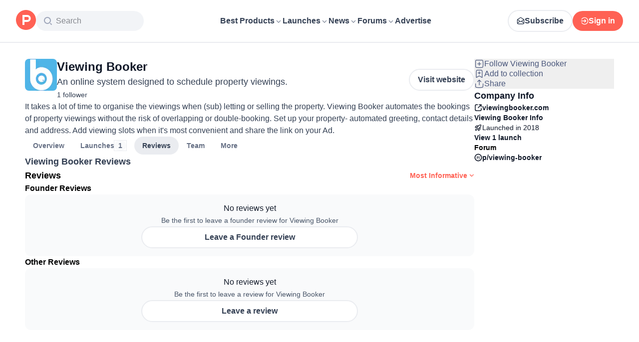

--- FILE ---
content_type: application/javascript; charset=UTF-8
request_url: https://www.producthunt.com/_next/static/chunks/794ed058309c3501.js
body_size: 5907
content:
;!function(){try { var e="undefined"!=typeof globalThis?globalThis:"undefined"!=typeof global?global:"undefined"!=typeof window?window:"undefined"!=typeof self?self:{},n=(new e.Error).stack;n&&((e._debugIds|| (e._debugIds={}))[n]="028e61ef-89e5-a0e4-7122-f58ca35083b5")}catch(e){}}();
(globalThis.TURBOPACK||(globalThis.TURBOPACK=[])).push(["object"==typeof document?document.currentScript:void 0,290571,e=>{"use strict";var t=function(e,r){return(t=Object.setPrototypeOf||({__proto__:[]})instanceof Array&&function(e,t){e.__proto__=t}||function(e,t){for(var r in t)Object.prototype.hasOwnProperty.call(t,r)&&(e[r]=t[r])})(e,r)};function r(e,r){if("function"!=typeof r&&null!==r)throw TypeError("Class extends value "+String(r)+" is not a constructor or null");function n(){this.constructor=e}t(e,r),e.prototype=null===r?Object.create(r):(n.prototype=r.prototype,new n)}var n=function(){return(n=Object.assign||function(e){for(var t,r=1,n=arguments.length;r<n;r++)for(var o in t=arguments[r])Object.prototype.hasOwnProperty.call(t,o)&&(e[o]=t[o]);return e}).apply(this,arguments)};function o(e,t){var r={};for(var n in e)Object.prototype.hasOwnProperty.call(e,n)&&0>t.indexOf(n)&&(r[n]=e[n]);if(null!=e&&"function"==typeof Object.getOwnPropertySymbols)for(var o=0,n=Object.getOwnPropertySymbols(e);o<n.length;o++)0>t.indexOf(n[o])&&Object.prototype.propertyIsEnumerable.call(e,n[o])&&(r[n[o]]=e[n[o]]);return r}function i(e,t,r,n){return new(r||(r=Promise))(function(o,i){function a(e){try{l(n.next(e))}catch(e){i(e)}}function s(e){try{l(n.throw(e))}catch(e){i(e)}}function l(e){var t;e.done?o(e.value):((t=e.value)instanceof r?t:new r(function(e){e(t)})).then(a,s)}l((n=n.apply(e,t||[])).next())})}function a(e,t){var r,n,o,i={label:0,sent:function(){if(1&o[0])throw o[1];return o[1]},trys:[],ops:[]},a=Object.create(("function"==typeof Iterator?Iterator:Object).prototype);return a.next=s(0),a.throw=s(1),a.return=s(2),"function"==typeof Symbol&&(a[Symbol.iterator]=function(){return this}),a;function s(s){return function(l){var c=[s,l];if(r)throw TypeError("Generator is already executing.");for(;a&&(a=0,c[0]&&(i=0)),i;)try{if(r=1,n&&(o=2&c[0]?n.return:c[0]?n.throw||((o=n.return)&&o.call(n),0):n.next)&&!(o=o.call(n,c[1])).done)return o;switch(n=0,o&&(c=[2&c[0],o.value]),c[0]){case 0:case 1:o=c;break;case 4:return i.label++,{value:c[1],done:!1};case 5:i.label++,n=c[1],c=[0];continue;case 7:c=i.ops.pop(),i.trys.pop();continue;default:if(!(o=(o=i.trys).length>0&&o[o.length-1])&&(6===c[0]||2===c[0])){i=0;continue}if(3===c[0]&&(!o||c[1]>o[0]&&c[1]<o[3])){i.label=c[1];break}if(6===c[0]&&i.label<o[1]){i.label=o[1],o=c;break}if(o&&i.label<o[2]){i.label=o[2],i.ops.push(c);break}o[2]&&i.ops.pop(),i.trys.pop();continue}c=t.call(e,i)}catch(e){c=[6,e],n=0}finally{r=o=0}if(5&c[0])throw c[1];return{value:c[0]?c[1]:void 0,done:!0}}}}function s(e,t,r){if(r||2==arguments.length)for(var n,o=0,i=t.length;o<i;o++)!n&&o in t||(n||(n=Array.prototype.slice.call(t,0,o)),n[o]=t[o]);return e.concat(n||Array.prototype.slice.call(t))}"function"==typeof SuppressedError&&SuppressedError,e.s(["__assign",()=>n,"__awaiter",()=>i,"__extends",()=>r,"__generator",()=>a,"__rest",()=>o,"__spreadArray",()=>s])},879873,(e,t,r)=>{"use strict";t.exports.__SECRET_INTERNALS_DO_NOT_USE_OR_YOU_WILL_BE_FIRED=void 0,t.exports.__CLIENT_INTERNALS_DO_NOT_USE_OR_WARN_USERS_THEY_CANNOT_UPGRADE=void 0,t.exports.__SERVER_INTERNALS_DO_NOT_USE_OR_WARN_USERS_THEY_CANNOT_UPGRADE=void 0,Object.assign(t.exports,e.r(271645))},419983,e=>{"use strict";function t(e){return null!==e&&"object"==typeof e}e.s(["isNonNullObject",()=>t])},171258,822747,582587,430207,760702,675739,290690,687081,e=>{"use strict";var t,r=e.i(290571),n="Invariant Violation",o=Object.setPrototypeOf,i=void 0===o?function(e,t){return e.__proto__=t,e}:o,a=function(e){function t(r){void 0===r&&(r=n);var o=e.call(this,"number"==typeof r?n+": "+r+" (see https://github.com/apollographql/invariant-packages)":r)||this;return o.framesToPop=1,o.name=n,i(o,t.prototype),o}return(0,r.__extends)(t,e),t}(Error);function s(e,t){if(!e)throw new a(t)}var l=["debug","log","warn","error","silent"],c=l.indexOf("log");function u(e){return function(){if(l.indexOf(e)>=c)return(console[e]||console.log).apply(console,arguments)}}function f(e){var t=l[c];return c=Math.max(0,l.indexOf(e)),t}(t=s||(s={})).debug=u("debug"),t.log=u("log"),t.warn=u("warn"),t.error=u("error"),e.s(["InvariantError",()=>a,"invariant",()=>s,"setVerbosity",()=>f],822747);var d="3.13.8";function h(e){try{return e()}catch(e){}}e.s(["version",()=>d],582587),e.s(["maybe",()=>h],430207);let p=h(function(){return globalThis})||h(function(){return window})||h(function(){return self})||h(function(){return e.g})||h(function(){return h.constructor("return this")()});e.s(["default",0,p],760702);var y=new Map;function g(e){var t=y.get(e)||1;return y.set(e,t+1),"".concat(e,":").concat(t,":").concat(Math.random().toString(36).slice(2))}function _(e,t){void 0===t&&(t=0);var r=g("stringifyForDisplay");return JSON.stringify(e,function(e,t){return void 0===t?r:t},t).split(JSON.stringify(r)).join("<undefined>")}function v(e){return function(t){for(var r=[],n=1;n<arguments.length;n++)r[n-1]=arguments[n];if("number"==typeof t){var o=t;(t=O(o))||(t=A(o,r),r=[])}e.apply(void 0,[t].concat(r))}}e.s(["makeUniqueId",()=>g],675739),e.s(["stringifyForDisplay",()=>_],290690);var b=Object.assign(function(e,t){for(var r=[],n=2;n<arguments.length;n++)r[n-2]=arguments[n];e||s(e,O(t,r)||A(t,r))},{debug:v(s.debug),log:v(s.log),warn:v(s.warn),error:v(s.error)});function m(e){for(var t=[],r=1;r<arguments.length;r++)t[r-1]=arguments[r];return new a(O(e,t)||A(e,t))}var w=Symbol.for("ApolloErrorMessageHandler_"+d);function S(e){if("string"==typeof e)return e;try{return _(e,2).slice(0,1e3)}catch(e){return"<non-serializable>"}}function O(e,t){if(void 0===t&&(t=[]),e)return p[w]&&p[w](e,t.map(S))}function A(e,t){if(void 0===t&&(t=[]),e)return"An error occurred! For more details, see the full error text at https://go.apollo.dev/c/err#".concat(encodeURIComponent(JSON.stringify({version:d,message:e,args:t.map(S)})))}e.s(["ApolloErrorMessageHandler",()=>w,"invariant",()=>b,"newInvariantError",()=>m],687081),e.s([],171258)},975625,e=>{"use strict";e.i(171258);var t=e.i(430207),r="ReactNative"==(0,t.maybe)(function(){return navigator.product}),n="function"==typeof WeakMap&&!(r&&!e.g.HermesInternal),o="function"==typeof WeakSet,i="function"==typeof Symbol&&"function"==typeof Symbol.for,a=i&&Symbol.asyncIterator,s="function"==typeof(0,t.maybe)(function(){return window.document.createElement}),l=(0,t.maybe)(function(){return navigator.userAgent.indexOf("jsdom")>=0})||!1,c=(s||r)&&!l;e.s(["canUseAsyncIteratorSymbol",()=>a,"canUseDOM",()=>s,"canUseLayoutEffect",()=>c,"canUseSymbol",()=>i,"canUseWeakMap",()=>n,"canUseWeakSet",()=>o])},276320,418247,e=>{"use strict";e.i(171258);var t=e.i(687081),r=e.i(879873),n=e.i(975625).canUseSymbol?Symbol.for("__APOLLO_CONTEXT__"):"__APOLLO_CONTEXT__";function o(){(0,t.invariant)("createContext"in r,54);var e=r.createContext[n];return e||(Object.defineProperty(r.createContext,n,{value:e=r.createContext({}),enumerable:!1,writable:!1,configurable:!0}),e.displayName="ApolloContext"),e}function i(e){var n=r.useContext(o()),i=e||n.client;return(0,t.invariant)(!!i,58),i}e.s(["getApolloContext",()=>o],418247),e.s(["useApolloClient",()=>i],276320)},869981,e=>{"use strict";let{toString:t,hasOwnProperty:r}=Object.prototype,n=Function.prototype.toString,o=new Map;function i(e,i){try{return function e(o,i){if(o===i)return!0;let s=t.call(o);if(s!==t.call(i))return!1;switch(s){case"[object Array]":if(o.length!==i.length)break;case"[object Object]":{if(c(o,i))return!0;let t=a(o),n=a(i),s=t.length;if(s!==n.length)return!1;for(let e=0;e<s;++e)if(!r.call(i,t[e]))return!1;for(let r=0;r<s;++r){let n=t[r];if(!e(o[n],i[n]))return!1}return!0}case"[object Error]":return o.name===i.name&&o.message===i.message;case"[object Number]":if(o!=o)return i!=i;case"[object Boolean]":case"[object Date]":return+o==+i;case"[object RegExp]":case"[object String]":return o==`${i}`;case"[object Map]":case"[object Set]":{if(o.size!==i.size)return!1;if(c(o,i))return!0;let t=o.entries(),r="[object Map]"===s;for(;;){let n=t.next();if(n.done)break;let[o,a]=n.value;if(!i.has(o)||r&&!e(a,i.get(o)))return!1}return!0}case"[object Uint16Array]":case"[object Uint8Array]":case"[object Uint32Array]":case"[object Int32Array]":case"[object Int8Array]":case"[object Int16Array]":case"[object ArrayBuffer]":o=new Uint8Array(o),i=new Uint8Array(i);case"[object DataView]":{let e=o.byteLength;if(e===i.byteLength)for(;e--&&o[e]===i[e];);return -1===e}case"[object AsyncFunction]":case"[object GeneratorFunction]":case"[object AsyncGeneratorFunction]":case"[object Function]":{var u,f;let e,t=n.call(o);if(t!==n.call(i))return!1;return u=t,f=l,!((e=u.length-f.length)>=0)||u.indexOf(f,e)!==e}}return!1}(e,i)}finally{o.clear()}}function a(e){return Object.keys(e).filter(s,e)}function s(e){return void 0!==this[e]}let l="{ [native code] }";function c(e,t){let r=o.get(e);if(r){if(r.has(t))return!0}else o.set(e,r=new Set);return r.add(t),!1}e.s(["default",0,i,"equal",()=>i])},521110,e=>{"use strict";var t=e.i(290571);e.i(171258);var r=e.i(419983),n=Symbol();function o(e){return!!e.extensions&&Array.isArray(e.extensions[n])}function i(e){return e.hasOwnProperty("graphQLErrors")}var a=function(e){var n=(0,t.__spreadArray)((0,t.__spreadArray)((0,t.__spreadArray)([],e.graphQLErrors,!0),e.clientErrors,!0),e.protocolErrors,!0);return e.networkError&&n.push(e.networkError),n.map(function(e){return(0,r.isNonNullObject)(e)&&e.message||"Error message not found."}).join("\n")},s=function(e){function r(n){var o=n.graphQLErrors,i=n.protocolErrors,s=n.clientErrors,l=n.networkError,c=n.errorMessage,u=n.extraInfo,f=e.call(this,c)||this;return f.name="ApolloError",f.graphQLErrors=o||[],f.protocolErrors=i||[],f.clientErrors=s||[],f.networkError=l||null,f.message=c||a(f),f.extraInfo=u,f.cause=(0,t.__spreadArray)((0,t.__spreadArray)((0,t.__spreadArray)([l],o||[],!0),i||[],!0),s||[],!0).find(function(e){return!!e})||null,f.__proto__=r.prototype,f}return(0,t.__extends)(r,e),r}(Error);e.s(["ApolloError",()=>s,"PROTOCOL_ERRORS_SYMBOL",()=>n,"graphQLResultHasProtocolErrors",()=>o,"isApolloError",()=>i])},107799,e=>{"use strict";var t,r;function n(e){return!!e&&e<7}function o(e){return 7===e||8===e}(r=t||(t={}))[r.loading=1]="loading",r[r.setVariables=2]="setVariables",r[r.fetchMore=3]="fetchMore",r[r.refetch=4]="refetch",r[r.poll=6]="poll",r[r.ready=7]="ready",r[r.error=8]="error",e.s(["NetworkStatus",()=>t,"isNetworkRequestInFlight",()=>n,"isNetworkRequestSettled",()=>o])},645938,e=>{"use strict";var t=Array.isArray;function r(e){return Array.isArray(e)&&e.length>0}e.s(["isArray",()=>t,"isNonEmptyArray",()=>r])},134049,952812,65842,4061,609187,420871,e=>{"use strict";function t(){}let r="undefined"!=typeof WeakRef?WeakRef:function(e){return{deref:()=>e}},n="undefined"!=typeof WeakMap?WeakMap:Map,o="undefined"!=typeof FinalizationRegistry?FinalizationRegistry:function(){return{register:t,unregister:t}};class i{constructor(e=1/0,i=t){this.max=e,this.dispose=i,this.map=new n,this.newest=null,this.oldest=null,this.unfinalizedNodes=new Set,this.finalizationScheduled=!1,this.size=0,this.finalize=()=>{let e=this.unfinalizedNodes.values();for(let t=0;t<10024;t++){let t=e.next().value;if(!t)break;this.unfinalizedNodes.delete(t);let n=t.key;delete t.key,t.keyRef=new r(n),this.registry.register(n,t,t)}this.unfinalizedNodes.size>0?queueMicrotask(this.finalize):this.finalizationScheduled=!1},this.registry=new o(this.deleteNode.bind(this))}has(e){return this.map.has(e)}get(e){let t=this.getNode(e);return t&&t.value}getNode(e){let t=this.map.get(e);if(t&&t!==this.newest){let{older:e,newer:r}=t;r&&(r.older=e),e&&(e.newer=r),t.older=this.newest,t.older.newer=t,t.newer=null,this.newest=t,t===this.oldest&&(this.oldest=r)}return t}set(e,t){let r=this.getNode(e);return r?r.value=t:(r={key:e,value:t,newer:null,older:this.newest},this.newest&&(this.newest.newer=r),this.newest=r,this.oldest=this.oldest||r,this.scheduleFinalization(r),this.map.set(e,r),this.size++,r.value)}clean(){for(;this.oldest&&this.size>this.max;)this.deleteNode(this.oldest)}deleteNode(e){e===this.newest&&(this.newest=e.older),e===this.oldest&&(this.oldest=e.newer),e.newer&&(e.newer.older=e.older),e.older&&(e.older.newer=e.newer),this.size--;let t=e.key||e.keyRef&&e.keyRef.deref();this.dispose(e.value,t),e.keyRef?this.registry.unregister(e):this.unfinalizedNodes.delete(e),t&&this.map.delete(t)}delete(e){let t=this.map.get(e);return!!t&&(this.deleteNode(t),!0)}scheduleFinalization(e){this.unfinalizedNodes.add(e),this.finalizationScheduled||(this.finalizationScheduled=!0,queueMicrotask(this.finalize))}}function a(){}e.s(["WeakCache",()=>i],952812);class s{constructor(e=1/0,t=a){this.max=e,this.dispose=t,this.map=new Map,this.newest=null,this.oldest=null}has(e){return this.map.has(e)}get(e){let t=this.getNode(e);return t&&t.value}get size(){return this.map.size}getNode(e){let t=this.map.get(e);if(t&&t!==this.newest){let{older:e,newer:r}=t;r&&(r.older=e),e&&(e.newer=r),t.older=this.newest,t.older.newer=t,t.newer=null,this.newest=t,t===this.oldest&&(this.oldest=r)}return t}set(e,t){let r=this.getNode(e);return r?r.value=t:(r={key:e,value:t,newer:null,older:this.newest},this.newest&&(this.newest.newer=r),this.newest=r,this.oldest=this.oldest||r,this.map.set(e,r),r.value)}clean(){for(;this.oldest&&this.map.size>this.max;)this.delete(this.oldest.key)}delete(e){let t=this.map.get(e);return!!t&&(t===this.newest&&(this.newest=t.older),t===this.oldest&&(this.oldest=t.newer),t.newer&&(t.newer.older=t.older),t.older&&(t.older.newer=t.newer),this.map.delete(e),this.dispose(t.value,e),!0)}}e.s(["StrongCache",()=>s],65842);var l=new WeakSet;function c(e){!(e.size<=(e.max||-1))&&(l.has(e)||(l.add(e),setTimeout(function(){e.clean(),l.delete(e)},100)))}var u=function(e,t){var r=new i(e,t);return r.set=function(e,t){var r=i.prototype.set.call(this,e,t);return c(this),r},r},f=function(e,t){var r=new s(e,t);return r.set=function(e,t){var r=s.prototype.set.call(this,e,t);return c(this),r},r};e.s(["AutoCleanedStrongCache",()=>f,"AutoCleanedWeakCache",()=>u],134049);var d=e.i(290571);e.i(171258);var h=e.i(760702);e.s(["global",()=>h.default],4061);var h=h,p=Symbol.for("apollo.cacheSize"),y=(0,d.__assign)({},h.default[p]);e.s(["cacheSizes",()=>y],609187);var g={};function _(e,t){g[e]=t}var v=!1!==globalThis.__DEV__?function(){var e,t,r,n,o;if(!1===globalThis.__DEV__)throw Error("only supported in development mode");return{limits:Object.fromEntries(Object.entries({parser:1e3,canonicalStringify:1e3,print:2e3,"documentTransform.cache":2e3,"queryManager.getDocumentInfo":2e3,"PersistedQueryLink.persistedQueryHashes":2e3,"fragmentRegistry.transform":2e3,"fragmentRegistry.lookup":1e3,"fragmentRegistry.findFragmentSpreads":4e3,"cache.fragmentQueryDocuments":1e3,"removeTypenameFromVariables.getVariableDefinitions":2e3,"inMemoryCache.maybeBroadcastWatch":5e3,"inMemoryCache.executeSelectionSet":5e4,"inMemoryCache.executeSubSelectedArray":1e4}).map(function(e){var t=e[0],r=e[1];return[t,y[t]||r]})),sizes:(0,d.__assign)({print:null==(e=g.print)?void 0:e.call(g),parser:null==(t=g.parser)?void 0:t.call(g),canonicalStringify:null==(r=g.canonicalStringify)?void 0:r.call(g),links:function e(t){var r;return t?(0,d.__spreadArray)((0,d.__spreadArray)([null==(r=null==t?void 0:t.getMemoryInternals)?void 0:r.call(t)],e(null==t?void 0:t.left),!0),e(null==t?void 0:t.right),!0).filter(O):[]}(this.link),queryManager:{getDocumentInfo:this.queryManager.transformCache.size,documentTransforms:A(this.queryManager.documentTransform)}},null==(o=(n=this.cache).getMemoryInternals)?void 0:o.call(n))}}:void 0,b=!1!==globalThis.__DEV__?function(){var e=this.config.fragments;return(0,d.__assign)((0,d.__assign)({},w.apply(this)),{addTypenameDocumentTransform:A(this.addTypenameTransform),inMemoryCache:{executeSelectionSet:S(this.storeReader.executeSelectionSet),executeSubSelectedArray:S(this.storeReader.executeSubSelectedArray),maybeBroadcastWatch:S(this.maybeBroadcastWatch)},fragmentRegistry:{findFragmentSpreads:S(null==e?void 0:e.findFragmentSpreads),lookup:S(null==e?void 0:e.lookup),transform:S(null==e?void 0:e.transform)}})}:void 0,m=!1!==globalThis.__DEV__?w:void 0;function w(){return{cache:{fragmentQueryDocuments:S(this.getFragmentDoc)}}}function S(e){return e&&"dirtyKey"in e?e.size:void 0}function O(e){return null!=e}function A(e){return(function e(t){return t?(0,d.__spreadArray)((0,d.__spreadArray)([S(null==t?void 0:t.performWork)],e(null==t?void 0:t.left),!0),e(null==t?void 0:t.right),!0).filter(O):[]})(e).map(function(e){return{cache:e}})}e.s(["getApolloCacheMemoryInternals",()=>m,"getApolloClientMemoryInternals",()=>v,"getInMemoryCacheMemoryInternals",()=>b,"registerGlobalCache",()=>_],420871)},832515,e=>{"use strict";var t,r=e.i(134049),n=e.i(609187),o=e.i(420871),i=Object.assign(function(e){return JSON.stringify(e,a)},{reset:function(){t=new r.AutoCleanedStrongCache(n.cacheSizes.canonicalStringify||1e3)}});function a(e,r){if(r&&"object"==typeof r){var n=Object.getPrototypeOf(r);if(n===Object.prototype||null===n){var o=Object.keys(r);if(o.every(s))return r;var i=JSON.stringify(o),a=t.get(i);if(!a){o.sort();var l=JSON.stringify(o);a=t.get(l)||o,t.set(i,a),t.set(l,a)}var c=Object.create(n);return a.forEach(function(e){c[e]=r[e]}),c}}return r}function s(e,t,r){return 0===t||r[t-1]<=e}!1!==globalThis.__DEV__&&(0,o.registerGlobalCache)("canonicalStringify",function(){return t.size}),i.reset(),e.s(["canonicalStringify",()=>i])}]);

//# debugId=028e61ef-89e5-a0e4-7122-f58ca35083b5
//# sourceMappingURL=0a5e01160365f038.js.map

--- FILE ---
content_type: application/javascript; charset=UTF-8
request_url: https://www.producthunt.com/_next/static/chunks/c6f0a1bdd0a53c39.js
body_size: 22572
content:
;!function(){try { var e="undefined"!=typeof globalThis?globalThis:"undefined"!=typeof global?global:"undefined"!=typeof window?window:"undefined"!=typeof self?self:{},n=(new e.Error).stack;n&&((e._debugIds|| (e._debugIds={}))[n]="0d4c8176-1dc4-6653-e5e0-8a27d7e0e1c9")}catch(e){}}();
(globalThis.TURBOPACK||(globalThis.TURBOPACK=[])).push(["object"==typeof document?document.currentScript:void 0,54513,e=>{"use strict";var n,i,a=e.i(271645),t=Object.defineProperty,l=new Map,d=new WeakMap,r=0;function o({threshold:e,delay:i,trackVisibility:t,rootMargin:s,root:m,triggerOnce:u,skip:c,initialInView:k,fallbackInView:v,onChange:p}={}){var f;let[N,g]=a.useState(null),F=a.useRef(p),h=a.useRef(k),[S,x]=a.useState({inView:!!k,entry:void 0});F.current=p,a.useEffect(()=>{let a;if(void 0===h.current&&(h.current=k),!c&&N)return a=function(e,i,a={},t=n){if(void 0===window.IntersectionObserver&&void 0!==t){let n=e.getBoundingClientRect();return i(t,{isIntersecting:t,target:e,intersectionRatio:"number"==typeof a.threshold?a.threshold:0,time:0,boundingClientRect:n,intersectionRect:n,rootBounds:n}),()=>{}}let{id:o,observer:s,elements:m}=function(e){let n=Object.keys(e).sort().filter(n=>void 0!==e[n]).map(n=>{var i;return`${n}_${"root"===n?!(i=e.root)?"0":(d.has(i)||(r+=1,d.set(i,r.toString())),d.get(i)):e[n]}`}).toString(),i=l.get(n);if(!i){let a,t=new Map,d=new IntersectionObserver(n=>{n.forEach(n=>{var i;let l=n.isIntersecting&&a.some(e=>n.intersectionRatio>=e);e.trackVisibility&&void 0===n.isVisible&&(n.isVisible=l),null==(i=t.get(n.target))||i.forEach(e=>{e(l,n)})})},e);a=d.thresholds||(Array.isArray(e.threshold)?e.threshold:[e.threshold||0]),i={id:n,observer:d,elements:t},l.set(n,i)}return i}(a),u=m.get(e)||[];return m.has(e)||m.set(e,u),u.push(i),s.observe(e),function(){u.splice(u.indexOf(i),1),0===u.length&&(m.delete(e),s.unobserve(e)),0===m.size&&(s.disconnect(),l.delete(o))}}(N,(e,n)=>{let i=h.current;h.current=e,(void 0!==i||e)&&(x({inView:e,entry:n}),F.current&&F.current(e,n),n.isIntersecting&&u&&a&&(a(),a=void 0))},{root:m,rootMargin:s,threshold:e,trackVisibility:t,delay:i},v),()=>{a&&a()}},[Array.isArray(e)?e.toString():e,N,m,s,u,c,t,v,i]);let y=null==(f=S.entry)?void 0:f.target,w=a.useRef(void 0);N||!y||u||c||w.current===y||(w.current=y,x({inView:!!k,entry:void 0}),h.current=k);let b=[g,S.inView,S.entry];return b.ref=b[0],b.inView=b[1],b.entry=b[2],b}a.Component,null!=(null!=(i=a.useInsertionEffect)?i:a.useLayoutEffect)||a.useEffect,e.s(["useInView",()=>o])},880754,e=>{"use strict";var n,i=e.i(271645);function a(){return(a=Object.assign.bind()).apply(null,arguments)}e.s(["default",0,function(e){return i.createElement("svg",a({xmlns:"http://www.w3.org/2000/svg",viewBox:"0 0 8 6"},e),n||(n=i.createElement("path",{fill:"currentColor",d:"M6.862.195 2.667 4.39l-1.53-1.528a.667.667 0 0 0-.942.943l2 2c.26.26.683.26.943 0l4.667-4.667a.667.667 0 0 0-.943-.943"})))}])},457201,e=>{e.v({checkbox:"styles-module__rcUG6W__checkbox",checked:"styles-module__rcUG6W__checked"})},827026,422187,e=>{"use strict";var n,i=e.i(843476),a=e.i(343794),t=e.i(271645);function l(){return(l=Object.assign.bind()).apply(null,arguments)}let d=function(e){return t.createElement("svg",l({xmlns:"http://www.w3.org/2000/svg",width:16,height:16,viewBox:"0 0 16 16"},e),n||(n=t.createElement("g",{fill:"none"},t.createElement("path",{fill:"#FFBFBF",d:"M15.8 13.026 9.485 1.38A1.67 1.67 0 0 0 8.8.7a1.693 1.693 0 0 0-2.284.68L.2 13.026A1.678 1.678 0 0 0 1.687 15.5h12.628a1.7 1.7 0 0 0 .8-.2 1.673 1.673 0 0 0 .687-2.274z"}),t.createElement("path",{fill:"#7F1D1D",d:"M8 13.5a1 1 0 1 1 0-2 1 1 0 0 1 0 2M9 10a.5.5 0 0 1-.5.5h-1A.5.5 0 0 1 7 10V6a.5.5 0 0 1 .5-.5h1A.5.5 0 0 1 9 6z"}))))};e.s(["default",0,d],422187);var r=e.i(457201),o=e.i(23280),s=e.i(880754);function m(e){let{input:n,meta:a}=(0,o.useField)(e.name),t=a?.error||a?.submitError;return(0,i.jsx)(u,{...e,...n,error:t})}function u({name:e,value:n,error:t,onChange:l,className:o,label:m,description:u,flex:c,disabled:k=!1,"data-test":v}){let p=!!n;return(0,i.jsxs)("div",{className:(0,a.default)(o,c&&"flex-1","flex flex-col gap-2"),children:[(0,i.jsxs)("label",{"data-test":v,className:(0,a.default)("flex flex-row gap-2",{"opacity-60":k}),children:[(0,i.jsx)("div",{className:(0,a.default)(r.default.checkbox,{[r.default.checked]:p,"opacity-60":k}),children:p&&(0,i.jsx)(s.default,{width:"8px"})}),(0,i.jsx)("input",{type:"checkbox",name:e,checked:p,hidden:!0,onChange:()=>l(!p),disabled:k}),u?(0,i.jsxs)("div",{className:"flex flex-col",children:[(0,i.jsx)("span",{className:"text-14 font-semibold text-dark-gray",children:m}),(0,i.jsx)("span",{className:"text-14 font-normal text-light-gray",children:u})]}):(0,i.jsx)("span",{className:"text-14 font-normal text-light-gray",children:m})]}),!!t&&(0,i.jsxs)("div",{className:"flex flex-row items-center gap-2",children:[(0,i.jsx)(d,{}),(0,i.jsx)("span",{className:"text-14 font-normal text-error-900",children:t})]})]})}e.s(["CheckboxControl",()=>u,"default",()=>m],827026)},348707,(e,n,i)=>{var a=e.r(942173);n.exports=function(e,n,i){return null==e?e:a(e,n,i)}},580005,e=>{"use strict";var n,i=e.i(271645);function a(){return(a=Object.assign.bind()).apply(null,arguments)}e.s(["default",0,function(e){return i.createElement("svg",a({xmlns:"http://www.w3.org/2000/svg",viewBox:"0 0 8 6"},e),n||(n=i.createElement("path",{fill:"currentColor",d:"M6.854.866 3.992 3.728 1.13.866a.667.667 0 0 0-.943.943L3.52 5.14c.26.26.683.26.943 0l3.333-3.33a.667.667 0 1 0-.942-.944"})))}])},915874,e=>{"use strict";function n(e,n){if(null==e)return{};var i={};for(var a in e)if(({}).hasOwnProperty.call(e,a)){if(-1!==n.indexOf(a))continue;i[a]=e[a]}return i}e.s(["default",()=>n])},865984,e=>{"use strict";var n,i=e.i(271645);function a(){return(a=Object.assign.bind()).apply(null,arguments)}e.s(["default",0,function(e){return i.createElement("svg",a({xmlns:"http://www.w3.org/2000/svg",width:14,height:14,fill:"none",viewBox:"0 0 14 14"},e),n||(n=i.createElement("path",{fill:"#4B587C",d:"M7 1.313A5.687 5.687 0 1 0 12.688 7 5.7 5.7 0 0 0 7 1.313M7 10.5a.656.656 0 1 1 0-1.313.656.656 0 0 1 0 1.313m.438-2.674v.049a.437.437 0 1 1-.875 0v-.437A.44.44 0 0 1 7 7a1.094 1.094 0 1 0-1.094-1.094.437.437 0 1 1-.875 0 1.969 1.969 0 1 1 2.407 1.92"})))}])},963489,e=>{"use strict";var n=e.i(290571),i=e.i(879873),a=e.i(6195),t=e.i(138413),l=e.i(301440),d=["refetch","reobserve","fetchMore","updateQuery","startPolling","stopPolling","subscribeToMore"];function r(e,r){var o,s=i.useRef(void 0),m=i.useRef(void 0),u=i.useRef(void 0),c=(0,a.mergeOptions)(r,s.current||{}),k=null!=(o=null==c?void 0:c.query)?o:e;m.current=r,u.current=k;var v=(0,n.__assign)((0,n.__assign)({},c),{skip:!s.current}),p=(0,t.useQueryInternals)(k,v),f=p.obsQueryFields,N=p.result,g=p.client,F=p.resultData,h=p.observable,S=p.onQueryExecuted,x=h.options.initialFetchPolicy||(0,t.getDefaultFetchPolicy)(v.defaultOptions,g.defaultOptions),y=i.useReducer(function(e){return e+1},0)[1],w=i.useMemo(function(){for(var e={},n=0;n<d.length;n++)!function(n){var i=f[n];e[n]=function(){return s.current||(s.current=Object.create(null),y()),i.apply(this,arguments)}}(d[n]);return e},[y,f]),b=!!s.current,C=i.useMemo(function(){return(0,n.__assign)((0,n.__assign)((0,n.__assign)({},N),w),{called:b})},[N,w,b]),j=i.useCallback(function(e){s.current=e?(0,n.__assign)((0,n.__assign)({},e),{fetchPolicy:e.fetchPolicy||x}):{fetchPolicy:x};var i,l,d,r,o,c,v,p,f,N=(0,a.mergeOptions)(m.current,(0,n.__assign)({query:u.current},s.current)),y=(i=F,l=h,d=g,r=k,o=(0,n.__assign)((0,n.__assign)({},N),{skip:!1}),c=S,v=o.query||r,p=(0,t.createMakeWatchQueryOptions)(d,v,o,!1)(l),f=l.reobserveAsConcast((0,t.getObsQueryOptions)(l,d,o,p)),c(p),new Promise(function(e){var n;f.subscribe({next:function(e){n=e},error:function(){e((0,t.toQueryResult)(l.getCurrentResult(),i.previousData,l,d))},complete:function(){e((0,t.toQueryResult)(l.maskResult(n),i.previousData,l,d))}})})).then(function(e){return Object.assign(e,w)});return y.catch(function(){}),y},[g,k,w,x,h,F,S]),R=i.useRef(j);return(0,l.useIsomorphicLayoutEffect)(function(){R.current=j}),[i.useCallback(function(){for(var e=[],n=0;n<arguments.length;n++)e[n]=arguments[n];return R.current.apply(R,e)},[]),C]}e.s(["useLazyQuery",()=>r])},220250,(e,n,i)=>{var a=e.r(702922),t=e.r(232241);n.exports=function(e){return t(a(e).toLowerCase())}},288881,e=>{"use strict";var n=e.i(271645),i=e.i(596441),a=e.i(482875);function t(){let{updateLocation:e}=(0,a.default)();return n.useCallback((n,{redirect:a}={})=>{(0,i.emit)("NoticeOpen",n),a&&setTimeout(()=>e(a.to),a.afterMs??1e3)},[e])}function l(e,n=1){setTimeout(()=>{(0,i.emit)("NoticeOpen",e)},n)}e.s(["openNotice",()=>l,"useOpenNotice",()=>t])},794491,e=>{"use strict";var n=e.i(843476);function i({children:e}){return(0,n.jsx)("div",{className:"sr-only",children:e})}e.s(["default",()=>i])},574835,e=>{e.v({clear:"styles-module__ypOJuq__clear",disabledInput:"styles-module__ypOJuq__disabledInput",field:"styles-module__ypOJuq__field",input:"styles-module__ypOJuq__input",searchIcon:"styles-module__ypOJuq__searchIcon"})},653576,e=>{"use strict";var n=e.i(843476),i=e.i(271645),a=e.i(663813),t=e.i(419331),l=e.i(794491),d=e.i(343794),r=e.i(374009),o=e.i(574835);function s({className:e,query:s,defaultValue:m,placeholder:u,focus:c,debounceInterval:k,search:v,disabled:p,onFocus:f,onBlur:N,onKeyDown:g,"data-test":F,inputClassName:h,icon:S}){let[x,y]=i.useState(s||""),w=i.useRef(null);i.useEffect(()=>{y(s||"")},[s,y]);let b=i.useCallback((0,r.default)(e=>{v(e)},k||300),[v]);return(0,n.jsxs)("label",{className:(0,d.default)(o.default.field,e),children:[S?(0,n.jsx)(S,{className:o.default.searchIcon}):(0,n.jsx)(t.default,{className:o.default.searchIcon}),!!x&&(0,n.jsxs)("button",{className:o.default.clear,onClick:function(e){e.preventDefault(),y(""),b(""),w.current&&(w.current.value="",w.current.dispatchEvent(new Event("change")))},type:"reset","data-test":"clear",children:[(0,n.jsx)(a.default,{}),(0,n.jsx)(l.default,{children:"Clear text"})]}),(0,n.jsx)("input",{ref:w,className:(0,d.default)(h,o.default.input,{[o.default.disabledInput]:p},"text-14 text-light-gray"),placeholder:u,type:"text",autoFocus:!!c,value:void 0===m?x:void 0,onChange:function(e){y(e.target.value),b(e.target.value)},onKeyDown:g,"data-test":F,disabled:p,onClick:e=>e.preventDefault(),onFocus:f,onBlur:N,defaultValue:m})]})}e.s(["default",()=>s])},646338,492344,e=>{"use strict";var n,i,a=e.i(271645);function t(){return(t=Object.assign.bind()).apply(null,arguments)}function l(){return(l=Object.assign.bind()).apply(null,arguments)}e.s(["default",0,function(e){return a.createElement("svg",t({xmlns:"http://www.w3.org/2000/svg",width:24,height:24,fill:"none",viewBox:"0 0 24 24"},e),n||(n=a.createElement("path",{stroke:"currentColor",strokeLinecap:"round",strokeLinejoin:"round",strokeWidth:2,d:"m15 18-6-6 6-6"})))}],646338),e.s(["default",0,function(e){return a.createElement("svg",l({xmlns:"http://www.w3.org/2000/svg",width:24,height:24,fill:"none",viewBox:"0 0 24 24"},e),i||(i=a.createElement("path",{stroke:"currentColor",strokeLinecap:"round",strokeLinejoin:"round",strokeWidth:2,d:"m18 17-5-5 5-5m-7 10-5-5 5-5"})))}],492344)},766822,e=>{"use strict";var n=e.i(843476),i=e.i(343794),a=e.i(606188);function t(e){if(e.enabled&&e.to){let t={...e,enabled:void 0,className:(0,i.default)(e.className,"cursor-pointer")};return(0,n.jsx)(a.default,{...t,children:e.children})}return e.className?(0,n.jsx)("div",{className:e.className,children:e.children}):(0,n.jsx)(n.Fragment,{children:e.children})}e.s(["ConditionalLink",()=>t])},886376,e=>{"use strict";var n=e.i(843476),i=e.i(343794),a=e.i(144950),t=e.i(606188),l=e.i(646338),d=e.i(492344),r=e.i(271645),o=e.i(766822);function s({count:e,pageSize:n}){return{totalPages:Math.ceil(e/n)}}let m=r.memo(({currentPage:e,totalPages:o,buildPath:s,className:m})=>{let{visiblePages:c,showEllipsisBefore:k,showEllipsisAfter:v}=r.useMemo(()=>(function(e,n){if(n<3)return{visiblePages:(0,a.default)(1,n+1),showEllipsisBefore:!1,showEllipsisAfter:!1};let i=(0,a.default)(1,n+1),t=e-1,l=i.slice(0,Math.max(0,t-1)),d=i.slice(t+2),r=i.slice(Math.max(0,t-1),Math.min(n,t+2));for(;r.length<3;){if(l.length>0){let e=l.pop();r.unshift(e)}if(d.length>0){let e=d.shift();r.push(e)}}let o=l.length>1;1===l.length&&r.unshift(l[0]);let s=d.length>1;return 1===d.length&&r.push(d[0]),{visiblePages:r,showEllipsisBefore:o,showEllipsisAfter:s}})(e,o),[e,o]);return o<=1?null:(0,n.jsxs)("div",{className:(0,i.default)("flex items-center justify-center gap-1 text-14 text-dark-gray sm:gap-2 sm:text-16",m),children:[(0,n.jsxs)(u,{to:s(1),rel:e===o?"nofollow":void 0,enabled:1!==e,children:[(0,n.jsx)(d.default,{}),(0,n.jsx)("span",{className:"sr-only",children:"First"})]}),(0,n.jsxs)(u,{to:s(e-1),rel:1===e?"nofollow":void 0,enabled:1!==e,children:[(0,n.jsx)(l.default,{}),(0,n.jsx)("span",{className:"sr-only",children:"Previous"})]}),k&&(0,n.jsx)("div",{className:"grid size-10 place-items-center font-semibold",children:"•••"}),c.map(a=>(0,n.jsx)(t.default,{to:s(a),className:(0,i.default)("grid size-10 place-items-center rounded-md font-semibold hover:bg-[#E1E9F4]",{"ring-1 ring-[#E1E9F4]":a===e}),children:a},a)),v&&(0,n.jsx)("div",{className:"grid size-10 place-items-center font-semibold",children:"•••"}),(0,n.jsxs)(u,{to:s(e+1),rel:e===o?"nofollow":void 0,enabled:e!==o,children:[(0,n.jsx)("span",{className:"sr-only",children:"Next"}),(0,n.jsx)(l.default,{className:"-scale-x-100"})]}),(0,n.jsxs)(u,{to:s(o),rel:e===o?"nofollow":void 0,enabled:e!==o,children:[(0,n.jsx)("span",{className:"sr-only",children:"Last"}),(0,n.jsx)(d.default,{className:"-scale-x-100"})]})]})},(e,n)=>e.currentPage===n.currentPage&&e.totalPages===n.totalPages&&e.className===n.className);function u({className:e,children:a,...t}){let l=t.enabled?"div":"button";return(0,n.jsx)(o.ConditionalLink,{...t,children:(0,n.jsx)(l,{disabled:!t.enabled,className:(0,i.default)("flex items-center gap-4 rounded-md p-2 font-semibold text-primary hover:bg-[#E1E9F4] [&>svg]:h-6 [&>svg]:stroke-primary [&>svg]:text-primary [&>svg]:disabled:opacity-50",e),children:a})})}m.displayName="Pagination",e.s(["Pagination",()=>m,"usePagination",()=>s])},501382,e=>{"use strict";var n,i,a,t,l,d,r=e.i(843476),o=e.i(960973),s=e.i(683208),m=e.i(271645);function u(){return(u=Object.assign.bind()).apply(null,arguments)}function c(){return(c=Object.assign.bind()).apply(null,arguments)}function k(){return(k=Object.assign.bind()).apply(null,arguments)}let v={1:function(e){return m.createElement("svg",u({xmlns:"http://www.w3.org/2000/svg",width:16,height:16,fill:"none"},e),n||(n=m.createElement("g",{clipPath:"url(#FirstIcon_svg__a)"},m.createElement("g",{filter:"url(#FirstIcon_svg__b)"},m.createElement("path",{fill:"url(#FirstIcon_svg__c)",d:"M8 16c-.5 0-.9-.1-1.4-.4L2 13c-.9-.5-1.4-1.4-1.4-2.4V5.4c0-1 .5-1.9 1.4-2.4L6.6.4c.8-.5 1.9-.5 2.7 0L14 3c.9.5 1.4 1.4 1.4 2.4v5.2c0 1-.5 1.9-1.4 2.4l-4.6 2.6c-.5.3-.9.4-1.4.4M8 1c-.3 0-.6.1-.9.2L2.5 3.9c-.5.3-.9.9-.9 1.5v5.2c0 .6.3 1.2.9 1.5l4.6 2.6c.5.3 1.2.3 1.7 0l4.6-2.6c.5-.3.9-.9.9-1.5V5.4c0-.6-.3-1.2-.9-1.5L8.9 1.2C8.6 1.1 8.3 1 8 1"}),m.createElement("path",{stroke:"#7D662C",strokeOpacity:.24,strokeWidth:.167,d:"M6.643 15.528c.487.293.872.389 1.357.389s.87-.096 1.357-.389h.002l4.6-2.6c.873-.486 1.358-1.357 1.358-2.328V5.4c0-.971-.485-1.842-1.357-2.327zm0 0H6.64l-4.6-2.6A2.61 2.61 0 0 1 .682 10.6V5.4c0-.971.485-1.843 1.357-2.327h.001l4.6-2.6.003-.002a2.53 2.53 0 0 1 2.612 0l.004.002 4.7 2.6zm.43-14.407-.008.003-.007.004-4.6 2.7c-.522.313-.941.938-.941 1.572v5.2c0 .626.313 1.257.944 1.574l4.597 2.598a1.8 1.8 0 0 0 1.784 0l4.599-2.6h.002c.52-.313.94-.938.94-1.572V5.4c0-.626-.313-1.257-.943-1.573L8.943 1.128l-.008-.004-.009-.003-.006-.002C8.624 1.02 8.314.917 8 .917s-.624.103-.92.202z"})),m.createElement("g",{filter:"url(#FirstIcon_svg__d)"},m.createElement("path",{fill:"url(#FirstIcon_svg__e)",d:"M3.324 5.813A3 3 0 0 1 6.318 3h3.364a3 3 0 0 1 2.994 2.813l.21 3.366a3 3 0 0 1-1.45 2.76l-1.893 1.135a3 3 0 0 1-3.086 0l-1.893-1.135a3 3 0 0 1-1.45-2.76z"}),m.createElement("path",{stroke:"#7D662C",strokeOpacity:.24,strokeWidth:.167,d:"M3.407 5.818a2.917 2.917 0 0 1 2.911-2.735h3.364a2.917 2.917 0 0 1 2.91 2.735l.211 3.366a2.92 2.92 0 0 1-1.41 2.683L9.5 13.002a2.92 2.92 0 0 1-3.002 0l-1.892-1.135a2.92 2.92 0 0 1-1.41-2.683z"})),m.createElement("path",{fill:"#fff",d:"M7.5 6.2H6.3v-.8c1 0 1.3-.2 1.6-.9h.8v7.3H7.5z"}))),i||(i=m.createElement("defs",null,m.createElement("radialGradient",{id:"FirstIcon_svg__c",cx:0,cy:0,r:1,gradientTransform:"matrix(11.1949 0 0 12.5379 8 11.06)",gradientUnits:"userSpaceOnUse"},m.createElement("stop",{stopColor:"#C49A32"}),m.createElement("stop",{offset:.589,stopColor:"#E4C16C"}),m.createElement("stop",{offset:1,stopColor:"#DDD1A4"})),m.createElement("radialGradient",{id:"FirstIcon_svg__e",cx:0,cy:0,r:1,gradientTransform:"matrix(7.5641 0 0 8.63333 8 10.598)",gradientUnits:"userSpaceOnUse"},m.createElement("stop",{stopColor:"#C49A32"}),m.createElement("stop",{offset:.589,stopColor:"#E4C16C"}),m.createElement("stop",{offset:1,stopColor:"#DDD1A4"})),m.createElement("filter",{id:"FirstIcon_svg__b",width:20.267,height:21.442,x:-2.133,y:-2.708,colorInterpolationFilters:"sRGB",filterUnits:"userSpaceOnUse"},m.createElement("feFlood",{floodOpacity:0,result:"BackgroundImageFix"}),m.createElement("feColorMatrix",{in:"SourceAlpha",result:"hardAlpha",values:"0 0 0 0 0 0 0 0 0 0 0 0 0 0 0 0 0 0 127 0"}),m.createElement("feOffset",null),m.createElement("feGaussianBlur",{stdDeviation:1.367}),m.createElement("feComposite",{in2:"hardAlpha",operator:"out"}),m.createElement("feColorMatrix",{values:"0 0 0 0 1 0 0 0 0 0.804086 0 0 0 0 0.300309 0 0 0 0.21 0"}),m.createElement("feBlend",{in2:"BackgroundImageFix",result:"effect1_dropShadow_2598_5594"}),m.createElement("feBlend",{in:"SourceGraphic",in2:"effect1_dropShadow_2598_5594",result:"shape"})),m.createElement("filter",{id:"FirstIcon_svg__d",width:15.251,height:15.968,x:.375,y:.267,colorInterpolationFilters:"sRGB",filterUnits:"userSpaceOnUse"},m.createElement("feFlood",{floodOpacity:0,result:"BackgroundImageFix"}),m.createElement("feColorMatrix",{in:"SourceAlpha",result:"hardAlpha",values:"0 0 0 0 0 0 0 0 0 0 0 0 0 0 0 0 0 0 127 0"}),m.createElement("feOffset",null),m.createElement("feGaussianBlur",{stdDeviation:1.367}),m.createElement("feComposite",{in2:"hardAlpha",operator:"out"}),m.createElement("feColorMatrix",{values:"0 0 0 0 1 0 0 0 0 0.804086 0 0 0 0 0.300309 0 0 0 0.21 0"}),m.createElement("feBlend",{in2:"BackgroundImageFix",result:"effect1_dropShadow_2598_5594"}),m.createElement("feBlend",{in:"SourceGraphic",in2:"effect1_dropShadow_2598_5594",result:"shape"})),m.createElement("clipPath",{id:"FirstIcon_svg__a"},m.createElement("path",{fill:"#fff",d:"M0 0h16v16H0z"})))))},2:function(e){return m.createElement("svg",c({xmlns:"http://www.w3.org/2000/svg",width:16,height:16,fill:"none"},e),a||(a=m.createElement("g",{clipPath:"url(#SecondIcon_svg__a)"},m.createElement("path",{fill:"url(#SecondIcon_svg__b)",d:"M8 16c-.5 0-.9-.1-1.4-.4L2 13c-.9-.5-1.4-1.4-1.4-2.4V5.4c0-1 .5-1.9 1.4-2.4L6.6.4c.8-.5 1.9-.5 2.7 0L14 3c.9.5 1.4 1.4 1.4 2.4v5.2c0 1-.5 1.9-1.4 2.4l-4.6 2.6c-.5.3-.9.4-1.4.4M8 1c-.2 0-.4.044-.6.104-.201.06-.391.15-.571.255L2.5 3.9c-.5.3-.9.9-.9 1.5v5.2c0 .6.3 1.2.9 1.5l4.6 2.6c.5.3 1.2.3 1.7 0l4.6-2.6c.5-.3.9-.9.9-1.5V5.4c0-.6-.3-1.2-.9-1.5L9.182 1.37a2.6 2.6 0 0 0-.596-.27A2.1 2.1 0 0 0 8 1"}),m.createElement("path",{fill:"url(#SecondIcon_svg__c)",d:"M3.324 5.813A3 3 0 0 1 6.318 3h3.364a3 3 0 0 1 2.994 2.813l.21 3.366a3 3 0 0 1-1.45 2.76l-1.893 1.135a3 3 0 0 1-3.086 0l-1.893-1.135a3 3 0 0 1-1.45-2.76z"}),m.createElement("path",{fill:"#fff",d:"M6.5 11c0-1 .3-1.7 1.2-2.6s1.1-1.5 1.1-2.2-.2-.8-.6-.8-.7.2-.7.7v.8h-1v-.7c0-1.2.5-1.9 1.7-1.9 1.1 0 1.7.7 1.7 1.8 0 .9-.4 1.7-1.4 2.9-.7.7-.9 1.1-.9 1.6v.2h2.2v1H6.5z"}))),t||(t=m.createElement("defs",null,m.createElement("linearGradient",{id:"SecondIcon_svg__b",x1:12.5,x2:1,y1:0,y2:15,gradientUnits:"userSpaceOnUse"},m.createElement("stop",{stopColor:"#DADADA"}),m.createElement("stop",{offset:1,stopColor:"#9F9F9F"})),m.createElement("linearGradient",{id:"SecondIcon_svg__c",x1:11.04,x2:3.084,y1:2.983,y2:13.166,gradientUnits:"userSpaceOnUse"},m.createElement("stop",{stopColor:"#DADADA"}),m.createElement("stop",{offset:1,stopColor:"#9F9F9F"})),m.createElement("clipPath",{id:"SecondIcon_svg__a"},m.createElement("path",{fill:"#fff",d:"M0 0h16v16H0z"})))))},3:function(e){return m.createElement("svg",k({xmlns:"http://www.w3.org/2000/svg",width:16,height:16,fill:"none"},e),l||(l=m.createElement("g",{clipPath:"url(#ThirdIcon_svg__a)"},m.createElement("path",{fill:"url(#ThirdIcon_svg__b)",d:"M8 16c-.5 0-.9-.1-1.4-.4L2 13c-.9-.5-1.4-1.4-1.4-2.4V5.4c0-1 .5-1.9 1.4-2.4L6.6.4c.8-.5 1.9-.5 2.7 0L14 3c.9.5 1.4 1.4 1.4 2.4v5.2c0 1-.5 1.9-1.4 2.4l-4.6 2.6c-.5.3-.9.4-1.4.4M8 1c-.2 0-.4.045-.6.104a2.6 2.6 0 0 0-.571.256L2.5 3.9c-.5.3-.9.9-.9 1.5v5.2c0 .6.3 1.2.9 1.5l4.6 2.6c.5.3 1.2.3 1.7 0l4.6-2.6c.5-.3.9-.9.9-1.5V5.4c0-.6-.3-1.2-.9-1.5L9.182 1.37a2.6 2.6 0 0 0-.596-.27A2.1 2.1 0 0 0 8 1"}),m.createElement("path",{fill:"url(#ThirdIcon_svg__c)",d:"M3.324 5.813A3 3 0 0 1 6.318 3h3.364a3 3 0 0 1 2.994 2.813l.21 3.366a3 3 0 0 1-1.45 2.76l-1.893 1.135a3 3 0 0 1-3.086 0l-1.893-1.135a3 3 0 0 1-1.45-2.76z"}),m.createElement("path",{fill:"#fff",d:"M6.3 10.1v-.6h1.1v.6c0 .5.2.7.6.7s.6-.2.6-.8v-.6c0-.7-.2-.9-.8-.9h-.4v-1h.4c.4 0 .7-.2.7-.8v-.6c0-.5-.2-.7-.6-.7s-.5.2-.5.7v.5H6.3v-.4c0-1.2.6-1.9 1.7-1.9s1.7.6 1.7 1.8v.3c0 .8-.3 1.3-.8 1.5.6.2.8.8.8 1.5v.6c0 1.2-.6 1.8-1.7 1.8-1.2.1-1.7-.6-1.7-1.7"}))),d||(d=m.createElement("defs",null,m.createElement("linearGradient",{id:"ThirdIcon_svg__b",x1:12.5,x2:1,y1:0,y2:15.001,gradientUnits:"userSpaceOnUse"},m.createElement("stop",{stopColor:"#FFB08E"}),m.createElement("stop",{offset:1,stopColor:"#CD7E2E"})),m.createElement("linearGradient",{id:"ThirdIcon_svg__c",x1:11.04,x2:3.084,y1:2.983,y2:13.166,gradientUnits:"userSpaceOnUse"},m.createElement("stop",{stopColor:"#FFB08E"}),m.createElement("stop",{offset:1,stopColor:"#CD7E2E"})),m.createElement("clipPath",{id:"ThirdIcon_svg__a"},m.createElement("path",{fill:"#fff",d:"M0 0h16v16H0z"})))))}};function p({post:e,className:n,withTooltip:i=!0}){for(let{node:a}of e.badges.edges){if("TopPostBadge"!=a.__typename||a.position>3)continue;let e=v[a.position];if(!i)return(0,r.jsx)(e,{className:n});return(0,r.jsx)(s.default,{title:function(e){let n=`${e.period} #${e.position}`;return e.date&&(n+=` for ${(0,o.formatDateToReadable)(e.date)}`),n}(a),children:(0,r.jsx)(e,{className:n})})}return null}e.s(["default",()=>p],501382)},96262,e=>{"use strict";var n=e.i(263675),i=e.i(482875),a=e.i(807104),t=e.i(618088);e.i(505110);var l=e.i(110149),d=e.i(528790);function r({product:e,metaComponent:r}){let o=(0,n.default)(),s=(0,i.default)(),m=!!o.isLoggedIn,u=o?.emailVerified;return(n=null,i)=>{if(n?.preventDefault(),e){if(!m)return void(0,d.default)({reason:"add a review",trackingComponent:"useReviewModal"});if(m&&!u)return void(0,t.default)({reason:"add a review"});(0,a.trackClick)({subject_id:e.id,subject_type:"product",meta:{component:r,subComponent:"useReviewModal"}}),s.updateLocation(l.products.reviews.new(e))}}}e.s(["default",()=>r])},90510,e=>{"use strict";var n=e.i(843476),i=e.i(271645),a=e.i(343794),t=e.i(374009),l=e.i(807104),d=e.i(65389);function r({children:e,maxHeight:r=300,className:o,showExpandButton:s=!1,showCollapseButton:m=!0,buttonText:u,trackingSubjectId:c,trackingSubjectType:k,minimumTruncationThreshold:v=100}){let[p,f]=(0,i.useState)(!1),[N,g]=(0,i.useState)(!1),F=(0,i.useRef)(null),[h,S]=(0,i.useState)(!1),x=(0,i.useMemo)(()=>(0,t.default)(e=>{S(!0),g(e-r>v)},20),[r,v]);(function({hasResized:e,contentRef:n,setExpanded:a}){let{hash:t}=(0,d.default)();(0,i.useEffect)(()=>{if(!e||!n.current)return;if(!t)return void a(!1);let i=n.current.querySelector(t);i&&(a(!0),setTimeout(()=>{i.scrollIntoView()},0))},[n,e,t,a])})({hasResized:h,contentRef:F,setExpanded:f}),(0,i.useLayoutEffect)(()=>{let e=F.current;if(!e)return;function n(){e&&x(e.scrollHeight)}n();let i=new ResizeObserver(n);return i.observe(e),()=>{i.disconnect()}},[e,r,v,x]);let y=!h||N&&!p;return(0,n.jsxs)("div",{className:o,children:[(0,n.jsx)("div",{ref:F,className:(0,a.default)({"[mask-image:linear-gradient(to_top,transparent,black_theme(spacing.16)_100%)]":y&&h}),style:{maxHeight:y?`${r}px`:"none",overflow:y?"hidden":"visible",position:"relative"},children:e}),N&&s&&(!p||m)&&(0,n.jsx)("button",{onClick:()=>{f(!p),(0,l.trackClick)({subject_id:c,subject_type:k,meta:{action:p?"collapse":"expand"}})},className:"mt-2 flex items-center gap-1 justify-self-start text-14 font-semibold text-brand-500 hover:text-brand-300",children:u?u(p):p?"Show less":"Show more"})]})}e.s(["default",()=>r])},511993,e=>{"use strict";var n=e.i(263675);function i(e){let i=function({args:e,if:i}){let a=(0,n.default)();switch(i){case"featureEnabled":return a.features.includes(e);case"isLoggedIn":return a.isLoggedIn;case"moderate":return a.isAdmin}}(e),{children:a}=e;return"function"==typeof a?a(i):i&&a||null}e.s(["default",()=>i])},991918,820783,e=>{"use strict";var n=e.i(271645);function i(e,n){if("function"==typeof e)return e(n);null!=e&&(e.current=n)}function a(...e){return n=>{let a=!1,t=e.map(e=>{let t=i(e,n);return a||"function"!=typeof t||(a=!0),t});if(a)return()=>{for(let n=0;n<t.length;n++){let a=t[n];"function"==typeof a?a():i(e[n],null)}}}}function t(...e){return n.useCallback(a(...e),e)}e.s(["composeRefs",()=>a,"useComposedRefs",()=>t],820783);var l=e.i(843476);function d(e){var i;let t,d=(i=e,(t=n.forwardRef((e,i)=>{let{children:t,...l}=e;if(n.isValidElement(t)){var d;let e,r,o=(d=t,(r=(e=Object.getOwnPropertyDescriptor(d.props,"ref")?.get)&&"isReactWarning"in e&&e.isReactWarning)?d.ref:(r=(e=Object.getOwnPropertyDescriptor(d,"ref")?.get)&&"isReactWarning"in e&&e.isReactWarning)?d.props.ref:d.props.ref||d.ref),s=function(e,n){let i={...n};for(let a in n){let t=e[a],l=n[a];/^on[A-Z]/.test(a)?t&&l?i[a]=(...e)=>{let n=l(...e);return t(...e),n}:t&&(i[a]=t):"style"===a?i[a]={...t,...l}:"className"===a&&(i[a]=[t,l].filter(Boolean).join(" "))}return{...e,...i}}(l,t.props);return t.type!==n.Fragment&&(s.ref=i?a(i,o):o),n.cloneElement(t,s)}return n.Children.count(t)>1?n.Children.only(null):null})).displayName=`${i}.SlotClone`,t),r=n.forwardRef((e,i)=>{let{children:a,...t}=e,r=n.Children.toArray(a),o=r.find(s);if(o){let e=o.props.children,a=r.map(i=>i!==o?i:n.Children.count(e)>1?n.Children.only(null):n.isValidElement(e)?e.props.children:null);return(0,l.jsx)(d,{...t,ref:i,children:n.isValidElement(e)?n.cloneElement(e,void 0,a):null})}return(0,l.jsx)(d,{...t,ref:i,children:a})});return r.displayName=`${e}.Slot`,r}var r=d("Slot"),o=Symbol("radix.slottable");function s(e){return n.isValidElement(e)&&"function"==typeof e.type&&"__radixId"in e.type&&e.type.__radixId===o}e.s(["Slot",()=>r,"createSlot",()=>d],991918)},910315,e=>{"use strict";var n=e.i(843476),i=e.i(271645),a=e.i(54513),t=e.i(118412),l=e.i(991918);function d({children:e,trackFn:d,threshold:r=1,duration:o=1e3,enabled:s=!0,asChild:m=!1}){let u=function(e,n){let[a,l]=(0,t.useCallbackTimeout)(n);return i.useEffect(()=>l,[e,l]),i.useCallback(n=>{n?a(()=>{e()}):l()},[e,l,a])}(d,o),{ref:c}=(0,a.useInView)({threshold:r,triggerOnce:!0,skip:!s,onChange:u,initialInView:!0}),k=m?l.Slot:"div";return(0,n.jsx)(k,{ref:c,children:e})}e.s(["default",()=>d])},977381,e=>{"use strict";var n=e.i(879873),i=e.i(927490),a=e.i(391928),t=e.i(479032),l=e.i(28016),d=e.i(161368),r=e.i(276320);function o(e){var n=(0,i.unwrapQueryRef)(e),a=(0,r.useApolloClient)(n?n.observable:void 0);return(0,t.wrapHook)("useReadQuery",s,a)(e)}function s(e){(0,i.assertWrappedQueryRef)(e);var t=n.useMemo(function(){return(0,i.unwrapQueryRef)(e)},[e]),r=n.useCallback(function(){return(0,i.getWrappedPromise)(e)},[e]);t.disposed&&(t.reinitialize(),(0,i.updateWrappedQueryRef)(e,t.promise)),n.useEffect(function(){return t.retain()},[t]);var o=(0,d.useSyncExternalStore)(n.useCallback(function(n){return t.listen(function(a){(0,i.updateWrappedQueryRef)(e,a),n()})},[t,e]),r,r),s=(0,a.__use)(o);return n.useMemo(function(){return{data:s.data,networkStatus:s.networkStatus,error:(0,l.toApolloError)(s)}},[s])}e.s(["useReadQuery",()=>o])},525357,e=>{"use strict";var n,i=e.i(271645);function a(){return(a=Object.assign.bind()).apply(null,arguments)}e.s(["default",0,function(e){return i.createElement("svg",a({xmlns:"http://www.w3.org/2000/svg",width:9,height:6},e),n||(n=i.createElement("path",{fill:"currentColor",d:"M7.752.866 4.858 3.728 1.965.866a.68.68 0 0 0-.945.008.66.66 0 0 0-.009.935l3.37 3.333c.264.26.69.26.954 0l3.37-3.333A.662.662 0 0 0 8.408.684a.68.68 0 0 0-.656.182"})))}])},966544,e=>{"use strict";var n=e.i(843476),i=e.i(271645),a=e.i(374009),t=e.i(606188),l=e.i(525357),d=e.i(343794);function r({options:e,initialValue:r,className:o,labelClassName:s,onChange:m,dataTest:u,links:c={}}){let[k,v]=i.useState(r),[p,f]=i.useState(!1),N=(0,a.default)(e=>{f(e)},150),g=e.find(({value:e})=>e===k).label;return(0,n.jsx)("div",{className:o,children:(0,n.jsxs)("span",{className:"cursor-pointer",onClick:()=>f(!p),onMouseLeave:()=>N(!1),"data-test":u,children:[(0,n.jsxs)("div",{className:(0,d.default)("sm:group flex flex-row  items-center rounded-2xl border border-white px-2 text-14 font-semibold text-light-gray hover:text-blue-500 sm:rounded-lg sm:px-0",s),children:[g,(0,n.jsx)(l.default,{className:"pl-1 group-hover:fill-blue-500"})]}),p&&(0,n.jsx)("div",{className:"absolute z-10 flex flex-col gap-1 rounded-xl border border-light-blue bg-white p-3 shadow-md",children:e.map(({label:e,value:i},a)=>m?(0,n.jsx)("button",{type:"button",onClick:()=>{v(i),m(i)},"data-test":`dropdown-${i}`,className:"text-14 font-normal text-light-gray hover:text-blue-500",children:e},a):(0,n.jsx)(t.default,{to:c[i],onClick:()=>v(i),"data-test":`dropdown-${i}`,className:"text-14 font-normal text-light-gray hover:text-blue-500",children:e},a))})]})})}e.s(["default",()=>r])},954402,e=>{"use strict";function n(e,i){return(n=Object.setPrototypeOf?Object.setPrototypeOf.bind():function(e,n){return e.__proto__=n,e})(e,i)}function i(e,i){e.prototype=Object.create(i.prototype),e.prototype.constructor=e,n(e,i)}e.s(["default",()=>i],954402)},744987,e=>{"use strict";var n,i=e.i(843476),a=e.i(191446),t=e.i(271645);function l(){return(l=Object.assign.bind()).apply(null,arguments)}let d=function(e){return t.createElement("svg",l({xmlns:"http://www.w3.org/2000/svg",width:28,height:28,fill:"none",viewBox:"0 0 28 28"},e),n||(n=t.createElement("path",{stroke:"#7A5AF8",strokeLinecap:"round",strokeLinejoin:"round",strokeWidth:1.5,d:"m7.583 15.167.915 1.83c.31.62.465.93.672 1.198a3.5 3.5 0 0 0 .635.635c.268.207.578.362 1.198.672l1.83.915-1.83.915c-.62.31-.93.465-1.198.671a3.5 3.5 0 0 0-.635.636c-.207.268-.362.578-.672 1.197l-.915 1.83-.915-1.83c-.31-.62-.465-.929-.672-1.197a3.5 3.5 0 0 0-.635-.636c-.268-.206-.578-.361-1.198-.671l-1.83-.915 1.83-.916c.62-.31.93-.464 1.198-.671a3.5 3.5 0 0 0 .635-.635c.207-.269.362-.578.672-1.198zM17.5 2.333l1.375 3.576c.329.855.493 1.283.75 1.642.226.32.504.598.823.825.36.255.788.42 1.643.749l3.575 1.375-3.575 1.375c-.855.33-1.283.494-1.643.75a3.5 3.5 0 0 0-.824.824c-.256.36-.42.787-.75 1.643L17.5 18.667l-1.375-3.576c-.33-.855-.494-1.283-.75-1.642a3.5 3.5 0 0 0-.824-.825c-.36-.255-.787-.42-1.643-.749L9.333 10.5l3.575-1.375c.856-.33 1.283-.494 1.643-.75a3.5 3.5 0 0 0 .824-.824c.256-.36.42-.787.75-1.642z"})))};var r=e.i(316943),o=e.i(606188),s=e.i(252228),m=e.i(870608),u=e.i(90510);let c=(0,m.default)(()=>e.A(644094)),k=(0,m.default)(()=>e.A(255654));function v({markdownOrHtml:e,footer:n,className:a,maxHeight:t,...l}){return(0,i.jsx)("div",{className:(0,r.classNames)("rounded-md bg-gray-50 p-4",a),...l,children:(0,i.jsxs)("div",{className:"flex items-start gap-2",children:[(0,i.jsx)(d,{className:"size-6 rounded-xl border-2 border-gray-200 bg-white p-2"}),(0,i.jsxs)("div",{className:"flex flex-1 flex-col gap-2",children:[t?(0,i.jsx)(u.default,{maxHeight:t,showExpandButton:!0,className:"[&_button]:!text-gray-700",children:(0,i.jsx)(p,{markdown:e})}):(0,i.jsx)(p,{markdown:e}),n,(0,i.jsx)("div",{className:"text-14 text-purple-500",children:"Summarized with AI"})]})]})})}function p({markdown:e,className:n,...t}){return(0,i.jsx)(a.default,{markdown:e,overrides:{a:{component:N},p:{component:f}},className:(0,r.classNames)("!text-16 !text-secondary [&_a]:!text-brand-500",n),...t})}function f({children:e,...n}){return(0,i.jsx)("div",{style:{marginBottom:"1em"},...n,children:e})}function N({href:e,...n}){let a=e?(0,s.findMention)(e):null;return a?.type==="product"?(0,i.jsx)(c,{product:{slug:a.path},inline:!0,children:(0,i.jsx)(o.default,{to:e,...n})}):a?.type==="user"?(0,i.jsx)(k,{user:{username:a.path},inline:!0,children:(0,i.jsx)(o.default,{to:e,...n})}):(0,i.jsx)("a",{href:e,...n,target:"_blank",rel:"noopener noreferrer"})}e.s(["Markdown",()=>p,"default",()=>v],744987)},180896,962793,e=>{"use strict";var n,i,a=e.i(271645);function t(){return(t=Object.assign.bind()).apply(null,arguments)}function l(){return(l=Object.assign.bind()).apply(null,arguments)}e.s(["default",0,function(e){return a.createElement("svg",t({xmlns:"http://www.w3.org/2000/svg",width:12,height:12,fill:"none",viewBox:"0 0 12 12"},e),n||(n=a.createElement("path",{stroke:"currentColor",strokeLinecap:"round",strokeLinejoin:"round",strokeWidth:1.5,d:"M6 2.5v7M2.5 6h7"})))}],180896),e.s(["default",0,function(e){return a.createElement("svg",l({xmlns:"http://www.w3.org/2000/svg",width:12,height:12,fill:"none",viewBox:"0 0 12 12"},e),i||(i=a.createElement("path",{stroke:"currentColor",strokeLinecap:"round",strokeLinejoin:"round",strokeWidth:1.5,d:"M2.5 6h7"})))}],962793)},71936,e=>{"use strict";var n,i,a=e.i(271645);function t(){return(t=Object.assign.bind()).apply(null,arguments)}e.s(["default",0,function(e){return a.createElement("svg",t({xmlns:"http://www.w3.org/2000/svg",width:12,height:12,fill:"none",viewBox:"0 0 12 12"},e),n||(n=a.createElement("g",{stroke:"#fff",strokeLinecap:"round",strokeLinejoin:"round",clipPath:"url(#TrophyIcon_svg__a)"},a.createElement("path",{d:"M4.5 10.5h3M6 8.625V10.5M3 6h-.476c-.404 0-.792-.18-1.078-.502A1.83 1.83 0 0 1 1 4.286v-.857c0-.114.04-.223.112-.303A.36.36 0 0 1 1.38 3h1.524M9 6h.476c.404 0 .792-.18 1.078-.502.285-.322.446-.758.446-1.212v-.857a.46.46 0 0 0-.112-.303A.36.36 0 0 0 10.62 3H9.095M3 2h6v2.784C9 6.535 7.677 7.987 6.023 8a2.9 2.9 0 0 1-1.155-.235 3 3 0 0 1-.981-.687 3.2 3.2 0 0 1-.656-1.033A3.3 3.3 0 0 1 3 4.823z"}))),i||(i=a.createElement("defs",null,a.createElement("clipPath",{id:"TrophyIcon_svg__a"},a.createElement("path",{fill:"#fff",d:"M0 0h12v12H0z"})))))}])},563105,e=>{"use strict";var n,i,a,t,l=e.i(843476),d=e.i(271645);function r(){return(r=Object.assign.bind()).apply(null,arguments)}var o=e.i(864190),s=e.i(71936),m=e.i(124505);function u(){return(u=Object.assign.bind()).apply(null,arguments)}let c={TopLaunch:{color:"#DBB21E",Icon:o.default,text:"Top Launch",description:"Based on the upvotes and praise from the community for its potential impact",dataTest:"top-launch-badge"},TopHunter:{color:"#15BCBC",Icon:function(e){return d.createElement("svg",r({xmlns:"http://www.w3.org/2000/svg",width:12,height:12,fill:"none",viewBox:"0 0 12 12"},e),n||(n=d.createElement("path",{stroke:"#fff",strokeLinecap:"round",strokeLinejoin:"round",d:"m6 6 4.5-4.5M9.183 2.818a4.51 4.51 0 1 0 .876 1.242"})),i||(i=d.createElement("path",{stroke:"#fff",strokeLinecap:"round",strokeLinejoin:"round",d:"M7.59 4.411a2.245 2.245 0 1 0 .655 1.463"})))},text:"Top Hunter",dataTest:"top-hunter-badge",description:"Based on impact in the community"},TopProduct:{color:"#665FED",Icon:s.default,text:"Top Product",description:"Top 0.1% most loved products based on reviews and Maker Shoutouts",dataTest:"top-product-badge"},Ambassador:{color:"#92372F",Icon:function(e){return d.createElement("svg",u({xmlns:"http://www.w3.org/2000/svg",width:12,height:12,fill:"none",viewBox:"0 0 12 12"},e),a||(a=d.createElement("circle",{cx:6,cy:6,r:5.25,fill:"#D85637"})),t||(t=d.createElement("path",{fill:"#fff",fillRule:"evenodd",d:"M4.125 3.375H6.75a1.875 1.875 0 0 1 0 3.75h-1.5v1.5H4.125zM5.25 6V4.5h1.5a.75.75 0 0 1 0 1.5z",clipRule:"evenodd"})))},text:"Ambassador",description:"An active and respected member of the community",dataTest:"ambassador-badge"}};function k({variant:e}){let{Icon:n,color:i,text:a,dataTest:t,description:d}=c[e];return(0,l.jsxs)(m.Popover.Root,{children:[(0,l.jsx)(m.Popover.Trigger,{openOnHover:!0,delay:300,className:"inline-flex items-center justify-center gap-1 rounded px-2",children:(0,l.jsxs)("div",{className:"inline-flex items-center justify-center gap-1 rounded px-2",style:{background:i},children:[(0,l.jsx)(n,{alt:d}),(0,l.jsx)("span",{className:"text-12 text-white",children:a})]})}),(0,l.jsx)(m.Popover.Portal,{children:(0,l.jsx)(m.Popover.Positioner,{side:"bottom",children:(0,l.jsx)(m.Popover.Popup,{className:"flex max-w-[300px] flex-row items-center gap-4 rounded-lg bg-white p-4 shadow-md",children:(0,l.jsxs)("div",{"data-test":t,className:"flex max-w-[300px] flex-row items-center gap-4",children:[(0,l.jsx)(n,{width:36,height:33}),(0,l.jsx)("span",{className:"text-12 text-light-gray",children:d})]})})})})]})}e.s(["default",()=>k],563105)},416368,e=>{"use strict";var n,i,a=e.i(271645);function t(){return(t=Object.assign.bind()).apply(null,arguments)}e.s(["default",0,function(e){return a.createElement("svg",t({xmlns:"http://www.w3.org/2000/svg",width:16,height:16,fill:"none",viewBox:"0 0 16 16"},e),n||(n=a.createElement("path",{stroke:"currentColor",strokeLinecap:"round",strokeLinejoin:"round",strokeWidth:1.5,d:"M1.613 8.475c-.09-.143-.136-.215-.161-.326a.8.8 0 0 1 0-.298c.025-.11.07-.183.161-.326C2.363 6.337 4.597 3.333 8 3.333c3.404 0 5.637 3.004 6.387 4.192.09.143.136.215.162.326a.8.8 0 0 1 0 .298c-.026.11-.071.183-.162.326-.75 1.188-2.983 4.192-6.387 4.192S2.364 9.663 1.613 8.475"})),i||(i=a.createElement("path",{stroke:"currentColor",strokeLinecap:"round",strokeLinejoin:"round",strokeWidth:1.5,d:"M8 10a2 2 0 1 0 0-4 2 2 0 0 0 0 4"})))}])},571908,e=>{"use strict";var n=e.i(843476);e.i(505110);var i=e.i(133797),a=e.i(119446),t=e.i(669676),l=e.i(44686);let d={kind:"Document",definitions:[{kind:"OperationDefinition",operation:"mutation",name:{kind:"Name",value:"DetailedReviewDestroy"},variableDefinitions:[{kind:"VariableDefinition",variable:{kind:"Variable",name:{kind:"Name",value:"input"}},type:{kind:"NonNullType",type:{kind:"NamedType",name:{kind:"Name",value:"DetailedReviewDestroyInput"}}}}],selectionSet:{kind:"SelectionSet",selections:[{kind:"Field",alias:{kind:"Name",value:"response"},name:{kind:"Name",value:"detailedReviewDestroy"},arguments:[{kind:"Argument",name:{kind:"Name",value:"input"},value:{kind:"Variable",name:{kind:"Name",value:"input"}}}],selectionSet:{kind:"SelectionSet",selections:[{kind:"Field",name:{kind:"Name",value:"node"},selectionSet:{kind:"SelectionSet",selections:[{kind:"Field",name:{kind:"Name",value:"id"}}]}},{kind:"Field",name:{kind:"Name",value:"errors"},selectionSet:{kind:"SelectionSet",selections:[{kind:"Field",name:{kind:"Name",value:"field"}},{kind:"Field",name:{kind:"Name",value:"messages"}}]}}]}}]}}]};function r({review:e}){let i=(0,l.default)({mutation:d,input:{detailedReviewId:e.id},trackingComponent:"DetailedReviewDeleteButton",update:o(e)});return(0,n.jsx)("button",{"data-test":"delete-detailed-review",className:"text-12 font-semibold text-light-gray hover:text-brand-500",onClick:i,children:"Delete"})}let o=e=>n=>{n.evict({id:n.identify({id:e.id,__typename:"DetailedReview"})}),n.gc()};var s=e.i(240842),m=e.i(299520),u=e.i(750263),c=e.i(909760),k=e.i(110149),v=e.i(14978);function p({review:e}){let i=e.product;if(!i)return null;let a=c.absolute.index(k.products.reviews.show(i,e));return(0,n.jsx)(u.default,{trackSubjectId:e.id,trackSubjectType:"DetailedReview",options:[(0,n.jsx)(v.default,{text:a,variant:"text",fontSize:12,fontWeight:"semibold",color:"light-gray",hover:"coral"},0),(0,n.jsx)(s.default,{variant:"text",url:a},1),(0,n.jsx)(m.default,{variant:"text",text:`Check out ${e.user.name}'s review of ${i.name} ${a}`},2)].filter(Boolean)})}var f=e.i(606188);function N({review:e}){return e.canUpdate&&e.product?(0,n.jsx)(f.default,{"data-test":"edit-detailed-review",className:"text-center text-12 font-semibold text-light-gray hover:text-brand-500",to:k.products.reviews.edit(e.product,{id:e.id}),children:"Edit"}):null}var g=e.i(599034);function F({review:e,onReply:i}){return e.canReply?(0,n.jsx)(g.default,{toggleReply:i}):null}let h={kind:"Document",definitions:[{kind:"OperationDefinition",operation:"mutation",name:{kind:"Name",value:"DetailedReviewTriggerGrading"},variableDefinitions:[{kind:"VariableDefinition",variable:{kind:"Variable",name:{kind:"Name",value:"input"}},type:{kind:"NonNullType",type:{kind:"NamedType",name:{kind:"Name",value:"DetailedReviewTriggerGradingInput"}}}}],selectionSet:{kind:"SelectionSet",selections:[{kind:"Field",name:{kind:"Name",value:"detailedReviewTriggerGrading"},arguments:[{kind:"Argument",name:{kind:"Name",value:"input"},value:{kind:"Variable",name:{kind:"Name",value:"input"}}}],selectionSet:{kind:"SelectionSet",selections:[{kind:"Field",name:{kind:"Name",value:"node"},selectionSet:{kind:"SelectionSet",selections:[{kind:"Field",name:{kind:"Name",value:"id"}}]}}]}}]}}]};function S({review:e}){let i=(0,l.default)({mutation:h,input:{detailedReviewId:e.id},trackingComponent:"DetailedReviewGradeButton"});return(0,n.jsx)("button",{"data-test":"grade-detailed-review",className:"text-12 font-semibold text-light-gray hover:text-brand-500",onClick:i,children:"Grade review"})}var x=e.i(514089);let y={kind:"Document",definitions:[{kind:"OperationDefinition",operation:"mutation",name:{kind:"Name",value:"ModerationDetailedReviewHide"},variableDefinitions:[{kind:"VariableDefinition",variable:{kind:"Variable",name:{kind:"Name",value:"detailedReviewId"}},type:{kind:"NonNullType",type:{kind:"NamedType",name:{kind:"Name",value:"ID"}}}}],selectionSet:{kind:"SelectionSet",selections:[{kind:"Field",name:{kind:"Name",value:"moderationDetailedReviewHide"},arguments:[{kind:"Argument",name:{kind:"Name",value:"input"},value:{kind:"ObjectValue",fields:[{kind:"ObjectField",name:{kind:"Name",value:"detailedReviewId"},value:{kind:"Variable",name:{kind:"Name",value:"detailedReviewId"}}}]}}],selectionSet:{kind:"SelectionSet",selections:[{kind:"Field",name:{kind:"Name",value:"node"},selectionSet:{kind:"SelectionSet",selections:[{kind:"Field",name:{kind:"Name",value:"id"}},{kind:"Field",name:{kind:"Name",value:"isHidden"}}]}}]}}]}}]},w={kind:"Document",definitions:[{kind:"OperationDefinition",operation:"mutation",name:{kind:"Name",value:"ModerationDetailedReviewUnhide"},variableDefinitions:[{kind:"VariableDefinition",variable:{kind:"Variable",name:{kind:"Name",value:"detailedReviewId"}},type:{kind:"NonNullType",type:{kind:"NamedType",name:{kind:"Name",value:"ID"}}}}],selectionSet:{kind:"SelectionSet",selections:[{kind:"Field",name:{kind:"Name",value:"moderationDetailedReviewUnhide"},arguments:[{kind:"Argument",name:{kind:"Name",value:"input"},value:{kind:"ObjectValue",fields:[{kind:"ObjectField",name:{kind:"Name",value:"detailedReviewId"},value:{kind:"Variable",name:{kind:"Name",value:"detailedReviewId"}}}]}}],selectionSet:{kind:"SelectionSet",selections:[{kind:"Field",name:{kind:"Name",value:"node"},selectionSet:{kind:"SelectionSet",selections:[{kind:"Field",name:{kind:"Name",value:"id"}},{kind:"Field",name:{kind:"Name",value:"isHidden"}}]}}]}}]}}]};function b({review:e}){let[i]=(0,x.useMutation)(y),[a]=(0,x.useMutation)(w),t=async()=>{e.isHidden?await a({variables:{detailedReviewId:e.id}}):await i({variables:{detailedReviewId:e.id}})};return(0,n.jsx)("button",{"data-test":e.isHidden?"unhide-detailed-review":"hide-detailed-review",className:"text-12 font-semibold text-light-gray hover:text-brand-500",onClick:t,children:e.isHidden?"Unhide / Unreject":"Hide / Reject"})}var C=e.i(43132),j=e.i(416368),R=e.i(299049);function D({review:e}){return(0,R.default)("ph_detailed_review_view_count_display")&&0!==e.impressionCount?(0,n.jsxs)("span",{className:"flex flex-row items-center gap-2 text-14 font-normal text-gray-500",children:[(0,n.jsx)(j.default,{className:"hidden size-4 text-gray-500 sm:inline"})," ",(0,C.default)(e.impressionCount,"views",!0)]}):null}let T={kind:"Document",definitions:[{kind:"OperationDefinition",operation:"mutation",name:{kind:"Name",value:"DetailedReviewItemActionBarGenerateQAButton"},variableDefinitions:[{kind:"VariableDefinition",variable:{kind:"Variable",name:{kind:"Name",value:"input"}},type:{kind:"NonNullType",type:{kind:"NamedType",name:{kind:"Name",value:"ProductQuestionGenerateInput"}}}}],selectionSet:{kind:"SelectionSet",selections:[{kind:"Field",alias:{kind:"Name",value:"response"},name:{kind:"Name",value:"productQuestionGenerate"},arguments:[{kind:"Argument",name:{kind:"Name",value:"input"},value:{kind:"Variable",name:{kind:"Name",value:"input"}}}],selectionSet:{kind:"SelectionSet",selections:[{kind:"Field",name:{kind:"Name",value:"node"}},{kind:"Field",name:{kind:"Name",value:"errors"},selectionSet:{kind:"SelectionSet",selections:[{kind:"Field",name:{kind:"Name",value:"field"}},{kind:"Field",name:{kind:"Name",value:"messages"}}]}}]}}]}}]};function A({review:e}){let[i]=(0,x.useMutation)(T),a=async()=>{await i({variables:{input:{sourceType:e.__typename,sourceId:e.id}}})};return(0,n.jsx)("button",{className:"text-12 font-semibold text-light-gray hover:text-brand-500",onClick:a,children:"Generate QA from review"})}var P=e.i(790133),_=e.i(442358),E=e.i(493827);function B({children:e,dataTest:i}){return(0,n.jsx)("div",{"data-test":i,className:"flex flex-row flex-wrap items-center gap-5",children:e})}var I=e.i(263675);function V({review:e,onReply:l}){let d=(0,I.default)().isAdmin,o=[e.canUpdate&&(0,n.jsx)(N,{review:e},1),e.canDestroy&&(0,n.jsx)(r,{review:e},2),e.canModerate&&(0,n.jsx)(b,{review:e},3),d&&(0,n.jsx)(A,{review:e},4),d&&(0,n.jsx)(S,{review:e},5),d&&(0,n.jsx)(f.default,{to:i.admin.detailedReview(e),className:"w-full text-center text-12 font-semibold text-light-gray hover:text-brand-500",target:"_blank",children:"View in admin"},6)].filter(Boolean);return(0,n.jsxs)(B,{dataTest:`detailed-review-${e.id}-actionbar`,children:[(0,n.jsx)(_.default,{variant:"helpful",subject:e,trackSubjectType:"DetailedReview",dataTest:`detailed-review-${e.id}-vote-button`}),l&&(0,n.jsx)(F,{review:e,onReply:l}),(0,n.jsx)(p,{review:e}),(0,n.jsx)(E.default,{subject:e}),(0,n.jsx)(D,{review:e}),(0,n.jsx)(P.default,{time:e.createdAt}),o.length>0&&(0,n.jsx)(t.default,{renderContent:()=>(0,n.jsx)(t.default.Options,{children:o}),className:"flex items-center","data-test":"detailed-review-menu-button",children:(0,n.jsx)(a.default,{})})]})}e.s(["default",()=>V],571908)},344819,434528,e=>{"use strict";var n=e.i(843476),i=e.i(343794);let a=(e,n)=>e&&n?100*Math.abs(n/e):0;function t({className:e,total:t,completed:l,percentComplete:d,variant:r="default"}){let o=d||a(t,l);return(0,n.jsx)("div",{className:(0,i.default)(e,"h-4 max-w-full overflow-hidden rounded-xl bg-gray-300"),children:(0,n.jsx)("div",{className:(0,i.default)("h-full","default"===r&&"bg-blue-500","brand"===r&&"bg-brand-500"),style:{width:`${o}%`}})})}e.s(["calculatePercentComplete",0,a],434528),e.s(["default",()=>t],344819)},640541,e=>{"use strict";var n,i=e.i(843476),a=e.i(271645),t=e.i(112620),l=e.i(581067),d=e.i(974910),r=e.i(977381),o=e.i(275844),s=e.i(313433),m=e.i(973162),u=e.i(886376);e.i(505110);var c=e.i(110149),k=e.i(897609),v=e.i(96262),p=e.i(297936),f=e.i(928617),N=e.i(902314);function g({queryRef:e,variables:n,showLoadMore:l=!0}){let[o]=(0,s.default)(),v=o.get("review"),{page:p}=(0,k.default)(),{data:f}=(0,r.useReadQuery)(e),N=f.product,g=a.useCallback(e=>n=>{if(!e)return"";let i=new URLSearchParams(o);return i.set("page",n.toString()),`${c.products.reviews.index(e)}?${i.toString()}`},[o]);return(a.useEffect(()=>{v&&(0,d.scrollToId)((0,m.reviewDivId)(v),!0)},[v]),N&&N.detailedReviews)?(0,i.jsxs)("section",{className:"flex flex-col gap-8",children:[(0,t.isEmpty)(N.detailedReviews)?(0,i.jsx)(S,{product:N,reviewsFilter:n.reviewsFilter}):(0,i.jsx)(F,{product:N}),l&&(0,i.jsx)(u.Pagination,{currentPage:p??1,totalPages:Math.ceil(N.detailedReviews.totalCount/m.DEFAULT_REVIEWS_PAGE),buildPath:g(N)})]}):null}function F({product:e}){return(0,i.jsx)("div",{className:"flex flex-col gap-8",children:(0,t.map)(e.detailedReviews,e=>(0,i.jsx)(h,{review:e},`detailed-review-${e.id}`))})}function h({review:e}){let[n,l]=a.useState(!1),d=(0,t.isPresent)(e.threads),[r]=(0,s.default)(),m=r.get("review");return(0,i.jsxs)("div",{children:[(0,i.jsx)(o.default,{review:e,onReply:()=>l(!n),variant:"product",highlighted:m===e.id}),(d||n)&&(0,i.jsxs)("div",{className:"ml-16 mt-4",children:[n&&(0,i.jsx)(f.default,{className:d?"mb-12":void 0,placeholder:`Reply to ${e.user.name}`,node:e,canCreatePoll:!1,onSubmit:()=>l(!1)}),d&&(0,i.jsx)(N.default,{node:e})]})]})}function S({product:e,reviewsFilter:n}){let a=n===l.DetailedReviewsFilter.founder,t=(0,v.default)({product:e,metaComponent:"ProductReviewsPage"});return(0,i.jsxs)("div",{className:"flex min-h-10 flex-col items-center justify-center gap-4 rounded-xl bg-gray-50 p-4",children:[(0,i.jsx)("span",{className:"text-16 font-medium text-primary",children:"No reviews yet"}),(0,i.jsx)("span",{className:"text-14 text-tertiary",children:a?`Be the first to leave a founder review for ${e.name}`:`Be the first to leave a review for ${e.name}`}),(0,i.jsx)(p.default.Secondary,{title:`Leave a ${a?"Founder":""} review`,className:"w-full md:w-1/2","data-test":"leave-review-button",onClick:t})]})}var x=e.i(43132);e.i(542969);var y=e.i(484875),w=e.i(966544),b=e.i(299049);let C=[{value:l.DetailedReviewsFilter.all,label:"All Reviews"},{value:l.DetailedReviewsFilter.founder,label:"Founder Reviews"},{value:l.DetailedReviewsFilter.personal,label:"Other Reviews"}];function j({startOrder:e,showFilterDropdown:n,product:a}){let[t,d]=(0,m.useReviewSearchParams)(a),r=(0,m.useCurrentOrder)(e),o=(0,m.useCurrentFilter)(),s=[...(0,b.default)("ph_detailed_reviews_order_informative")?[{value:l.DetailedReviewsOrder.informative,label:"Most Informative"}]:[],{value:l.DetailedReviewsOrder.newest,label:"Recent"},{value:l.DetailedReviewsOrder.oldest,label:"Oldest"},{value:l.DetailedReviewsOrder.highest_rated,label:"Most Positive"},{value:l.DetailedReviewsOrder.lowest_rated,label:"Most Negative"}];return(0,i.jsxs)("div",{className:"flex flex-row items-center gap-4",children:[n&&(0,i.jsx)(w.default,{dataTest:"dropdown-filter",labelClassName:"!text-brand-500",initialValue:o,options:C,onChange:e=>{d({filter:e,page:null})}}),(0,i.jsx)(w.default,{labelClassName:"!text-brand-500",initialValue:e||r,options:s,onChange:e=>{d({order:e,feed:"single",page:null})}})]})}var R=e.i(343794);function D(){return(0,i.jsx)("div",{className:"flex flex-col gap-4",children:Array.from({length:3}).map((e,n)=>(0,i.jsx)("div",{className:"rounded-lg p-4 shadow-sm first:delay-150 [&:nth-child(2)]:delay-300",children:(0,i.jsxs)("div",{className:"flex flex-col gap-3",children:[(0,i.jsxs)("div",{className:"flex items-center gap-2",children:[(0,i.jsx)(A,{className:"size-10 rounded-full delay-100"}),(0,i.jsxs)("div",{className:"flex flex-col gap-1",children:[(0,i.jsx)(A,{className:"h-4 w-32 delay-100"}),(0,i.jsx)(A,{className:"h-3 w-24 delay-75"})]})]}),(0,i.jsx)(A,{className:"h-4 w-full delay-100"}),(0,i.jsx)(A,{className:"h-4 w-5/6 delay-150"}),(0,i.jsx)(A,{className:"h-4 w-4/6 delay-200"}),(0,i.jsxs)("div",{className:"flex gap-2",children:[(0,i.jsx)(A,{className:"h-8 w-16 delay-300"}),(0,i.jsx)(A,{className:"h-8 w-16 delay-500"})]})]})},n))})}function T(){return(0,i.jsxs)("div",{className:"flex flex-col gap-4",children:[(0,i.jsx)(A,{className:"h-6 w-40"}),(0,i.jsx)(D,{}),(0,i.jsx)(A,{className:"h-10 w-48 delay-300"}),(0,i.jsx)(A,{className:"h-6 w-32 delay-500"}),(0,i.jsx)(D,{}),(0,i.jsx)(A,{className:"h-10 w-24 delay-700"})]})}function A({className:e}){return(0,i.jsx)("div",{className:(0,R.default)("animate-pulse rounded bg-gradient-to-r from-gray-100 via-gray-200 to-gray-100 bg-[length:200%_100%]",e)})}var P=e.i(180896),_=e.i(962793),E=e.i(909760);function B({queryRef:e}){let{data:n}=(0,r.useReadQuery)(e),t=n?.product,[d,o]=(0,m.useReviewSearchParams)(t);if(a.default.useEffect(()=>{if(!t)return;let e=decodeURIComponent(d.get("pro")||""),n=decodeURIComponent(d.get("con")||"");e&&!t.detailedReviewProConTags.some(n=>n.name===e&&"Positive"===n.type)&&o({pro:null}),n&&!t.detailedReviewProConTags.some(e=>e.name===n&&"Negative"===e.type)&&o({con:null})},[t,t?.detailedReviewProConTags,d,o]),!t||!(t.detailedReviewProConTags.length>0))return null;let s=d.get("pro")?decodeURIComponent(d.get("pro")):"",u=d.get("con")?decodeURIComponent(d.get("con")):"",c=({pro:e,con:n})=>{o({pro:e?encodeURIComponent(e):null,con:n?encodeURIComponent(n):null})};return 0===t.detailedReviewProConTags.length?null:(0,i.jsxs)("div",{className:"flex flex-col gap-4 pt-4",children:[(0,i.jsx)(I,{title:"Pros",tags:t.detailedReviewProConTags.filter(e=>e.type===l.ReviewAiProConTagKind.Positive),initialSelectedTag:s||null,onTagSelect:e=>{c({pro:e,con:null})},colorClasses:{unselected:"text-success-700 border-success-200 bg-success-50",selected:"text-success-700 border-success-50 bg-success-50 outline outline-success-700"},icon:(0,i.jsx)(P.default,{})}),(0,i.jsx)(V,{product:t,tags:t.detailedReviewProConTags,kind:l.ReviewAiProConTagKind.Positive}),(0,i.jsx)(I,{title:"Cons",tags:t.detailedReviewProConTags.filter(e=>e.type===l.ReviewAiProConTagKind.Negative),initialSelectedTag:u||null,onTagSelect:e=>{c({pro:null,con:e})},colorClasses:{unselected:"text-error-700 border-error-200 bg-error-50",selected:"text-error-700 border-error-50 bg-error-50 outline outline-error-700"},icon:(0,i.jsx)(_.default,{})}),(0,i.jsx)(V,{product:t,tags:t.detailedReviewProConTags,kind:l.ReviewAiProConTagKind.Negative})]})}function I({title:e,tags:n,initialSelectedTag:t=null,onTagSelect:l,colorClasses:d,icon:r}){let[o,s]=a.default.useState(!1),[m,u]=a.default.useState(t),c=n.slice(0,o?void 0:10),k=n.length>10;return(a.default.useEffect(()=>{u(t)},[t]),0===n.length)?null:(0,i.jsxs)("div",{className:"flex flex-col gap-4",children:[(0,i.jsx)("div",{className:"text-lg font-medium",children:e}),(0,i.jsx)("div",{className:"flex flex-wrap gap-4",children:0===n.length?(0,i.jsx)("div",{className:"text-16 text-tertiary",children:"none"}):(0,i.jsxs)(i.Fragment,{children:[c.map(e=>(0,i.jsxs)("div",{onClick:()=>{var n;let i;u(i=m===(n=e.name)?null:n),l(i)},className:(0,R.default)("flex cursor-pointer flex-row items-center gap-1 rounded-full border px-2 text-sm font-medium ",m===e.name&&d.selected,m!==e.name&&d.unselected),children:[r,e.name," (",e.count,")"]},e.name)),k&&(0,i.jsx)("button",{onClick:()=>s(!o),className:"cursor-pointer rounded-full border border-gray-200 bg-gray-50 px-2 text-sm font-medium text-gray-700",children:o?"Show less":`+${n.length-10} more`})]})})]})}function V({product:e,tags:n,kind:a}){if(0===n.length)return null;let t={"@type":"ItemList",itemListElement:n.map((e,n)=>({"@type":"ListItem",position:n+1,name:e.name}))},d={"@context":"https://schema.org","@type":"Product","@id":E.absolute.index(c.products.show(e)),positiveNotes:a===l.ReviewAiProConTagKind.Positive?t:void 0,negativeNotes:a===l.ReviewAiProConTagKind.Negative?t:void 0};return(0,i.jsx)("script",{type:"application/ld+json",dangerouslySetInnerHTML:{__html:JSON.stringify(d)}})}function L(){return(0,i.jsx)("div",{className:"rounded-lg pt-4",children:(0,i.jsxs)("div",{className:"flex flex-col gap-6",children:[(0,i.jsxs)("div",{className:"flex flex-col gap-3",children:[(0,i.jsx)("div",{className:"text-lg font-medium",children:"Pros"}),(0,i.jsx)("div",{className:"flex flex-wrap gap-2",children:Array.from({length:8}).map((e,n)=>{let a=[33,26,19,26,33,19,26,19][n%8];return(0,i.jsx)("div",{style:{"--delay":`${200+100*n}ms`,width:`${a}%`},className:"flex h-4 animate-pulse items-center rounded-full bg-success-50 px-3 delay-[--delay]",children:(0,i.jsx)("div",{className:"h-2 w-full rounded-full"})},`pro-${n}`)})})]}),(0,i.jsxs)("div",{className:"flex flex-col gap-3",children:[(0,i.jsx)("div",{className:"text-lg font-medium",children:"Cons"}),(0,i.jsx)("div",{className:"flex flex-wrap gap-2",children:Array.from({length:3}).map((e,n)=>{let a=[33,26,19][n%3];return(0,i.jsx)("div",{style:{"--delay":`${600+100*n}ms`,width:`${a}%`},className:"flex h-4 animate-pulse items-center rounded-full bg-error-50 px-3 delay-[--delay]",children:(0,i.jsx)("div",{className:"h-2 w-full rounded-full"})},`con-${n}`)})})]})]})})}var O=e.i(369657);function M({children:e,overlap:n=20,border:a=8,size:t=60,className:l}){return(0,i.jsx)("div",{className:(0,R.default)("grid auto-cols-[--avatar-child-width] grid-flow-col grid-rows-1",l),style:{"--avatar-size":`${t}px`,"--avatar-border":`${a}px`,"--avatar-child-width":`${t-n}px`},children:e})}function U({children:e,className:n}){if(!a.isValidElement(e))throw Error("AvatarStackChild must be a valid React element");return a.cloneElement(e,{className:(0,R.default)("size-[--avatar-size] overflow-hidden rounded-full","[--avatar-radius:calc(0.5*var(--avatar-size))]","[--cutout-radius:calc(var(--avatar-radius)+var(--avatar-border))]","[--x-offset:calc(var(--avatar-radius)-var(--avatar-child-width))]","[mask:radial-gradient(circle_var(--cutout-radius)_at_var(--x-offset)_50%,transparent_100%,black_100%)] first:[mask:none]",n)})}var $=e.i(744987);function z({product:e}){return e.aiDetailedReviewSummary?(0,i.jsx)($.default,{markdownOrHtml:e.aiDetailedReviewSummary,footer:(0,i.jsxs)("div",{className:"flex items-center gap-2",children:[(0,i.jsx)(M,{size:24,border:2,overlap:4,children:e.detailedReviewPortraits.edges.slice(0,3).map(({node:e})=>(0,i.jsx)(U,{children:(0,i.jsx)(O.default,{user:e.user,size:24})},e.id))}),e.detailedReviewPortraits.totalCount>3&&(0,i.jsxs)("div",{className:"relative flex size-6 items-center justify-center rounded-full border border-gray-200 bg-white px-2 text-12 text-gray-700",children:["+",e.detailedReviewPortraits.totalCount-3]})]})}):null}var G=e.i(653576);function Q({product:e,className:n}){let[a,t]=(0,m.useReviewSearchParams)(e);return e.reviewsCount<5?null:(0,i.jsx)("div",{className:n,children:(0,i.jsx)(G.default,{className:"flex-1",inputClassName:"!rounded-xl",search:e=>{t({query:e,feed:e?"single":null})},defaultValue:a.get("query")||void 0,placeholder:"Search reviews...",debounceInterval:300})})}var H=e.i(792579),W=e.i(683208);e.i(344819);var q=e.i(434528),K=e.i(328068);function J(){return(J=Object.assign.bind()).apply(null,arguments)}let Z=function(e){return a.createElement("svg",J({xmlns:"http://www.w3.org/2000/svg",width:28,height:28,fill:"none"},e),n||(n=a.createElement("path",{stroke:"#344054",strokeLinecap:"round",strokeLinejoin:"round",strokeWidth:1.5,d:"M13.163 4.029c.269-.545.403-.817.586-.904a.58.58 0 0 1 .502 0c.182.087.317.36.586.904l2.55 5.168c.08.161.12.241.178.304a.6.6 0 0 0 .181.132c.078.036.166.049.344.075l5.706.834c.601.087.902.131 1.04.278a.58.58 0 0 1 .155.478c-.026.2-.244.412-.679.836l-4.127 4.02c-.129.125-.193.188-.235.263a.6.6 0 0 0-.07.213c-.01.085.006.174.036.35l.974 5.68c.103.598.154.898.058 1.075a.58.58 0 0 1-.407.295c-.199.037-.468-.104-1.005-.387l-5.102-2.683c-.159-.084-.238-.125-.322-.142a.6.6 0 0 0-.225 0c-.083.017-.163.058-.322.142l-5.101 2.683c-.538.283-.807.424-1.006.387a.58.58 0 0 1-.406-.295c-.097-.177-.045-.477.057-1.076l.974-5.678c.03-.178.046-.266.036-.35a.6.6 0 0 0-.07-.214c-.041-.075-.106-.138-.234-.263l-4.128-4.02c-.435-.424-.653-.636-.679-.836a.58.58 0 0 1 .155-.478c.139-.147.44-.19 1.04-.278l5.707-.834c.177-.026.266-.04.343-.075a.6.6 0 0 0 .182-.132c.058-.063.097-.143.177-.304z"})))};function X({product:e}){let[n,a]=(0,m.useReviewSearchParams)(e),t=n.get("rating")||null;return e.detailedReviewsCount>0?(0,i.jsx)("div",{children:(0,i.jsxs)("div",{className:"flex w-full flex-col items-start justify-center gap-4 sm:flex-row sm:items-center sm:justify-between sm:gap-12",children:[(0,i.jsxs)("div",{className:"mb-4 flex flex-1 flex-col items-center gap-1 sm:mb-0 sm:flex-row sm:gap-24",children:[(0,i.jsx)(Y,{product:e}),(0,i.jsx)(ee,{className:"hidden sm:flex",subject:e,selectedRating:t?parseInt(t):null,updateRating:e=>{a({rating:e?.toString()||null})}})]}),(0,i.jsx)("div",{className:"w-full sm:w-auto",children:(0,i.jsx)(ei,{product:e})})]})}):null}function Y({product:e}){let n=e.detailedReviewsRating;return n?(0,i.jsxs)("div",{className:"flex flex-row items-end justify-center gap-3 sm:flex-col sm:items-start sm:gap-2",children:[(0,i.jsx)("div",{className:(0,R.default)("flex flex-row items-center gap-4 text-5xl font-semibold  "),children:(0,K.formatReviewRating)({rating:n,withSuffix:!1})}),(0,i.jsxs)("div",{children:[(0,i.jsx)(H.default,{rating:n}),(0,i.jsxs)("span",{className:"text-14 text-secondary",children:["Based on ",(0,x.default)(e.detailedReviewsCount,"review")]})]})]}):null}function ee({subject:{detailedReviewsCount:e,detailedReviewsRatingSpecificCount:n},selectedRating:a=null,updateRating:t,className:l}){if(0===e||0===n.length)return null;let d=null!==a;return(0,i.jsx)("div",{className:(0,R.default)("flex flex-col gap-4",l),children:n.map(({rating:n,count:l},r)=>{let o=d&&a!==5-r,s=(0,q.calculatePercentComplete)(e,l);return(0,i.jsxs)("div",{onClick:()=>{d&&n===a?t?.(null):t?.(n)},"data-test":`rating-filter-${n}`,className:`flex flex-row gap-4 ${o&&"opacity-30"} cursor-pointer items-center`,children:[(0,i.jsx)(H.default,{rating:n,className:"cursor-pointer"}),(0,i.jsx)(W.default,{title:`${(0,x.default)(l,"rating")} (${s.toFixed()}%)`,children:(0,i.jsx)(en,{filledPercentage:s})})]},r)})})}function en({filledPercentage:e}){return(0,i.jsx)("div",{className:(0,R.default)("h-2 w-56 max-w-full overflow-hidden rounded-xl bg-gray-300"),children:(0,i.jsx)("div",{className:(0,R.default)("h-full bg-warning-400"),style:{width:`${e}%`}})})}function ei({product:e}){let n=(0,v.default)({product:e,metaComponent:"ProductReviewsPage"});return(0,i.jsxs)("div",{className:"mb-4 flex max-w-full flex-col items-center justify-start gap-4 rounded-xl bg-gray-50 p-6 text-center shadow-sm sm:w-56",children:[(0,i.jsx)(Z,{className:"hidden rounded-xl border-2 border-gray-200 bg-white stroke-gray-700 p-[10px] sm:block"}),(0,i.jsxs)("div",{className:"text-lg font-medium",children:["Review ",e.name,"?"]}),(0,i.jsx)(p.default.Secondary,{className:"w-full","data-test":"leave-review-button",title:"Leave a review",onClick:n})]})}var ea=e.i(618566);let et=a.createContext(null);function el({feedQueries:e,showLoadMore:n}){return e.singleFeed.queryRef?(0,i.jsx)(g,{variables:e.singleFeed.variables,queryRef:e.singleFeed.queryRef,showLoadMore:n}):null}function ed({product:e,feedQueries:n,showLoadMore:a}){let[t]=(0,s.default)(),{founderReviews:d,regularReviews:r}=n,o=(0,ea.usePathname)();function m(e){let n=new URLSearchParams(t);for(let[i,a]of Object.entries(e))a?n.set(i,a):n.delete(i);return n.size>0?`${o}?${n.toString()}`:o}return d.queryRef&&r.queryRef?(0,i.jsxs)(i.Fragment,{children:[(0,i.jsxs)(i.Fragment,{children:[(0,i.jsxs)("div",{className:"text-base font-semibold",children:["Founder Reviews",e.founderDetailedReviewsCount>0&&` (${e.founderDetailedReviewsCount})`]}),(0,i.jsx)(g,{variables:d.variables,queryRef:d.queryRef,showLoadMore:!1}),a&&e.founderDetailedReviewsCount>3&&(0,i.jsx)(p.default.Secondary,{to:m({filter:l.DetailedReviewsFilter.founder}),title:"View all founder reviews"})]}),(0,i.jsxs)("div",{className:"text-base font-semibold",children:["Other Reviews",e.otherDetailedReviewsCount>0&&` (${e.otherDetailedReviewsCount})`]}),(0,i.jsx)(g,{variables:r.variables,queryRef:r.queryRef,showLoadMore:!1}),a&&e.detailedReviewsCount>0&&(0,i.jsx)(p.default.Secondary,{to:m({feed:"single",filter:l.DetailedReviewsFilter.all}),title:"View all"})]}):null}e.s(["default",0,{Root:function({children:e,queryRef:n}){let{data:a}=(0,r.useReadQuery)(n);return a.product||(0,y.notFound)(),(0,i.jsx)(et.Provider,{value:a.product,children:e})},Content:function({feedQueries:e,showLoadMore:n,showTitleAndDescription:t=!0,proConTagQueryRef:l}){var d,r;let o=function(){let e=a.useContext(et);if(!e)throw Error("useContext must be used within a DetailedReviews.Root");return e}();o.isTrashed&&(0,y.forbidden)();let[u,c]=(0,s.default)();a.useEffect(()=>{"split"===e.feedType&&0===o.detailedReviewsCount&&c({feed:"single"},{shallow:!0})},[e.feedType,o.founderDetailedReviewsCount,o.detailedReviewsCount,c]);let k=(d=o).isMaker&&0===d.detailedReviewsCount?"Get your first review!":null,v=(r=o).isMaker&&0===r.detailedReviewsCount?"Expand your audience reach, increase social proof and build a stellar brand reputation by asking your community to leave a review.":r.detailedReviewsCount>0?`The community submitted ${(0,x.default)(r.detailedReviewsCount,"review")} to tell
    us what they like about ${r.name}, what ${r.name} can do better, and
    more.`:null,p=`${o.name} Reviews`;return(0,i.jsxs)(i.Fragment,{children:[t&&(0,i.jsxs)(i.Fragment,{children:[(0,i.jsx)("h1",{className:"text-18 font-semibold text-gray-700",children:p}),(k||v)&&(0,i.jsxs)("section",{children:[k&&(0,i.jsx)("h2",{className:"text-18 font-medium text-primary",children:k}),v&&(0,i.jsx)("h3",{className:"text-16 text-secondary",children:v})]})]}),(0,i.jsx)(X,{product:o}),(0,i.jsx)(z,{product:o}),(0,i.jsx)(a.Suspense,{fallback:(0,i.jsx)(L,{}),children:(0,i.jsx)(B,{queryRef:l})}),(0,i.jsx)(Q,{product:{slug:o.slug,reviewsCount:o.detailedReviewsCount},className:"mb-4"}),(0,i.jsxs)("div",{className:"flex flex-col gap-4",children:[(0,i.jsxs)("div",{className:"flex flex-row items-center justify-between",children:[(0,i.jsx)("span",{className:"text-18 font-semibold",children:"Reviews"}),(0,i.jsx)(j,{startOrder:(0,m.getOrder)(e),product:o,showFilterDropdown:o.founderDetailedReviewsCount>=3})]}),(0,i.jsx)(a.Suspense,{fallback:"single"===e.feedType?(0,i.jsx)(D,{}):(0,i.jsx)(T,{}),children:"single"===e.feedType?(0,i.jsx)(el,{feedQueries:e,showLoadMore:void 0===n||n}):(0,i.jsx)(ed,{feedQueries:e,showLoadMore:void 0===n||n,product:o})})]})]})}}],640541)},960634,e=>{"use strict";var n=e.i(843476),i=e.i(269848);e.i(542969);var a=e.i(484875);let t={kind:"Document",definitions:[{kind:"OperationDefinition",operation:"query",name:{kind:"Name",value:"DetailedReviewsPage"},variableDefinitions:[{kind:"VariableDefinition",variable:{kind:"Variable",name:{kind:"Name",value:"slug"}},type:{kind:"NonNullType",type:{kind:"NamedType",name:{kind:"Name",value:"String"}}}},{kind:"VariableDefinition",variable:{kind:"Variable",name:{kind:"Name",value:"commentsListSubjectThreadsCursor"}},type:{kind:"NamedType",name:{kind:"Name",value:"String"}},defaultValue:{kind:"StringValue",value:"",block:!1}},{kind:"VariableDefinition",variable:{kind:"Variable",name:{kind:"Name",value:"commentsListSubjectThreadsPage"}},type:{kind:"NamedType",name:{kind:"Name",value:"Int"}},defaultValue:{kind:"NullValue"}},{kind:"VariableDefinition",variable:{kind:"Variable",name:{kind:"Name",value:"commentsListSubjectThreadsLimit"}},type:{kind:"NonNullType",type:{kind:"NamedType",name:{kind:"Name",value:"Int"}}}},{kind:"VariableDefinition",variable:{kind:"Variable",name:{kind:"Name",value:"commentsThreadRepliesCursor"}},type:{kind:"NamedType",name:{kind:"Name",value:"String"}},defaultValue:{kind:"StringValue",value:"",block:!1}},{kind:"VariableDefinition",variable:{kind:"Variable",name:{kind:"Name",value:"commentsListSubjectFilter"}},type:{kind:"NamedType",name:{kind:"Name",value:"ThreadFilter"}}},{kind:"VariableDefinition",variable:{kind:"Variable",name:{kind:"Name",value:"order"}},type:{kind:"NamedType",name:{kind:"Name",value:"ThreadOrder"}}},{kind:"VariableDefinition",variable:{kind:"Variable",name:{kind:"Name",value:"includeThreadForCommentId"}},type:{kind:"NamedType",name:{kind:"Name",value:"ID"}}},{kind:"VariableDefinition",variable:{kind:"Variable",name:{kind:"Name",value:"excludeThreadForCommentId"}},type:{kind:"NamedType",name:{kind:"Name",value:"ID"}}},{kind:"VariableDefinition",variable:{kind:"Variable",name:{kind:"Name",value:"visibility"}},type:{kind:"NamedType",name:{kind:"Name",value:"DetailedReviewsVisibility"}},defaultValue:{kind:"EnumValue",value:"DEFAULT"}}],selectionSet:{kind:"SelectionSet",selections:[{kind:"Field",name:{kind:"Name",value:"product"},arguments:[{kind:"Argument",name:{kind:"Name",value:"slug"},value:{kind:"Variable",name:{kind:"Name",value:"slug"}}}],selectionSet:{kind:"SelectionSet",selections:[{kind:"Field",name:{kind:"Name",value:"id"}},{kind:"Field",name:{kind:"Name",value:"slug"}},{kind:"Field",name:{kind:"Name",value:"name"}},{kind:"Field",name:{kind:"Name",value:"reviewsRating"}},{kind:"Field",name:{kind:"Name",value:"reviewsRecentRating"}},{kind:"Field",name:{kind:"Name",value:"reviewsCount"}},{kind:"Field",name:{kind:"Name",value:"isMaker"}},{kind:"Field",name:{kind:"Name",value:"isTrashed"}},{kind:"Field",name:{kind:"Name",value:"detailedReviewsCount"}},{kind:"Field",name:{kind:"Name",value:"founderDetailedReviewsCount"}},{kind:"Field",name:{kind:"Name",value:"otherDetailedReviewsCount"}},{kind:"Field",name:{kind:"Name",value:"detailedReview"},selectionSet:{kind:"SelectionSet",selections:[{kind:"Field",name:{kind:"Name",value:"id"}}]}},{kind:"Field",name:{kind:"Name",value:"detailedReviews"},arguments:[{kind:"Argument",name:{kind:"Name",value:"first"},value:{kind:"IntValue",value:"10"}},{kind:"Argument",name:{kind:"Name",value:"visibility"},value:{kind:"Variable",name:{kind:"Name",value:"visibility"}}}],selectionSet:{kind:"SelectionSet",selections:[{kind:"Field",name:{kind:"Name",value:"edges"},selectionSet:{kind:"SelectionSet",selections:[{kind:"Field",name:{kind:"Name",value:"node"},selectionSet:{kind:"SelectionSet",selections:[{kind:"Field",name:{kind:"Name",value:"id"}},{kind:"FragmentSpread",name:{kind:"Name",value:"DetailedReviewItemFragment"}}]}}]}},{kind:"Field",name:{kind:"Name",value:"pageInfo"},selectionSet:{kind:"SelectionSet",selections:[{kind:"Field",name:{kind:"Name",value:"hasNextPage"}},{kind:"Field",name:{kind:"Name",value:"endCursor"}}]}},{kind:"Field",name:{kind:"Name",value:"totalCount"}}]}}]}}]}},{kind:"FragmentDefinition",name:{kind:"Name",value:"UserImage"},typeCondition:{kind:"NamedType",name:{kind:"Name",value:"User"}},selectionSet:{kind:"SelectionSet",selections:[{kind:"Field",name:{kind:"Name",value:"id"}},{kind:"Field",name:{kind:"Name",value:"name"}},{kind:"Field",name:{kind:"Name",value:"username"}},{kind:"Field",name:{kind:"Name",value:"avatarUrl"}}]}},{kind:"FragmentDefinition",name:{kind:"Name",value:"UserVerifiedBadgeFragment"},typeCondition:{kind:"NamedType",name:{kind:"Name",value:"User"}},selectionSet:{kind:"SelectionSet",selections:[{kind:"Field",name:{kind:"Name",value:"id"}},{kind:"Field",name:{kind:"Name",value:"isAccountVerified"}}]}},{kind:"FragmentDefinition",name:{kind:"Name",value:"ProductThumbnailFragment"},typeCondition:{kind:"NamedType",name:{kind:"Name",value:"Product"}},selectionSet:{kind:"SelectionSet",selections:[{kind:"Field",name:{kind:"Name",value:"id"}},{kind:"Field",name:{kind:"Name",value:"name"}},{kind:"Field",name:{kind:"Name",value:"logoUuid"}},{kind:"Field",name:{kind:"Name",value:"isNoLongerOnline"}}]}},{kind:"FragmentDefinition",name:{kind:"Name",value:"UserCompanyCalloutWithBadgeProductFragment"},typeCondition:{kind:"NamedType",name:{kind:"Name",value:"Product"}},selectionSet:{kind:"SelectionSet",selections:[{kind:"Field",name:{kind:"Name",value:"id"}},{kind:"Field",name:{kind:"Name",value:"name"}},{kind:"Field",name:{kind:"Name",value:"slug"}},{kind:"FragmentSpread",name:{kind:"Name",value:"ProductThumbnailFragment"}}]}},{kind:"FragmentDefinition",name:{kind:"Name",value:"TopProductBadgeFragment"},typeCondition:{kind:"NamedType",name:{kind:"Name",value:"User"}},selectionSet:{kind:"SelectionSet",selections:[{kind:"Field",name:{kind:"Name",value:"id"}},{kind:"Field",name:{kind:"Name",value:"topProductBadge"},selectionSet:{kind:"SelectionSet",selections:[{kind:"Field",name:{kind:"Name",value:"id"}},{kind:"Field",name:{kind:"Name",value:"product"},selectionSet:{kind:"SelectionSet",selections:[{kind:"Field",name:{kind:"Name",value:"id"}},{kind:"Field",name:{kind:"Name",value:"slug"}},{kind:"Field",name:{kind:"Name",value:"name"}},{kind:"FragmentSpread",name:{kind:"Name",value:"ProductThumbnailFragment"}}]}}]}}]}},{kind:"FragmentDefinition",name:{kind:"Name",value:"TopHunterBadgeFragment"},typeCondition:{kind:"NamedType",name:{kind:"Name",value:"User"}},selectionSet:{kind:"SelectionSet",selections:[{kind:"Field",name:{kind:"Name",value:"id"}},{kind:"Field",name:{kind:"Name",value:"topHunterBadge"},selectionSet:{kind:"SelectionSet",selections:[{kind:"Field",name:{kind:"Name",value:"id"}}]}}]}},{kind:"FragmentDefinition",name:{kind:"Name",value:"PostStatusIconFragment"},typeCondition:{kind:"NamedType",name:{kind:"Name",value:"Post"}},selectionSet:{kind:"SelectionSet",selections:[{kind:"Field",name:{kind:"Name",value:"id"}},{kind:"Field",name:{kind:"Name",value:"productState"}}]}},{kind:"FragmentDefinition",name:{kind:"Name",value:"PostThumbnailFragment"},typeCondition:{kind:"NamedType",name:{kind:"Name",value:"Post"}},selectionSet:{kind:"SelectionSet",selections:[{kind:"Field",name:{kind:"Name",value:"id"}},{kind:"Field",name:{kind:"Name",value:"name"}},{kind:"Field",name:{kind:"Name",value:"thumbnailImageUuid"}},{kind:"FragmentSpread",name:{kind:"Name",value:"PostStatusIconFragment"}}]}},{kind:"FragmentDefinition",name:{kind:"Name",value:"TopLaunchBadgeFragment"},typeCondition:{kind:"NamedType",name:{kind:"Name",value:"User"}},selectionSet:{kind:"SelectionSet",selections:[{kind:"Field",name:{kind:"Name",value:"id"}},{kind:"Field",name:{kind:"Name",value:"topLaunchBadge"},selectionSet:{kind:"SelectionSet",selections:[{kind:"Field",name:{kind:"Name",value:"id"}},{kind:"Field",name:{kind:"Name",value:"post"},selectionSet:{kind:"SelectionSet",selections:[{kind:"Field",name:{kind:"Name",value:"id"}},{kind:"FragmentSpread",name:{kind:"Name",value:"PostThumbnailFragment"}},{kind:"Field",name:{kind:"Name",value:"product"},selectionSet:{kind:"SelectionSet",selections:[{kind:"Field",name:{kind:"Name",value:"id"}},{kind:"Field",name:{kind:"Name",value:"slug"}},{kind:"Field",name:{kind:"Name",value:"name"}}]}}]}}]}}]}},{kind:"FragmentDefinition",name:{kind:"Name",value:"UserCompanyCalloutWithBadgeUserFragment"},typeCondition:{kind:"NamedType",name:{kind:"Name",value:"User"}},selectionSet:{kind:"SelectionSet",selections:[{kind:"Field",name:{kind:"Name",value:"id"}},{kind:"Field",name:{kind:"Name",value:"name"}},{kind:"Field",name:{kind:"Name",value:"username"}},{kind:"Field",name:{kind:"Name",value:"isAmbassador"}},{kind:"Field",name:{kind:"Name",value:"selectedBylineProduct"},selectionSet:{kind:"SelectionSet",selections:[{kind:"Field",name:{kind:"Name",value:"id"}},{kind:"FragmentSpread",name:{kind:"Name",value:"UserCompanyCalloutWithBadgeProductFragment"}}]}},{kind:"FragmentSpread",name:{kind:"Name",value:"UserImage"}},{kind:"FragmentSpread",name:{kind:"Name",value:"UserVerifiedBadgeFragment"}},{kind:"FragmentSpread",name:{kind:"Name",value:"TopProductBadgeFragment"}},{kind:"FragmentSpread",name:{kind:"Name",value:"TopHunterBadgeFragment"}},{kind:"FragmentSpread",name:{kind:"Name",value:"TopLaunchBadgeFragment"}}]}},{kind:"FragmentDefinition",name:{kind:"Name",value:"BadgeIconTopPostBadgeFragment"},typeCondition:{kind:"NamedType",name:{kind:"Name",value:"TopPostBadge"}},selectionSet:{kind:"SelectionSet",selections:[{kind:"Field",name:{kind:"Name",value:"id"}},{kind:"Field",name:{kind:"Name",value:"position"}},{kind:"Field",name:{kind:"Name",value:"period"}},{kind:"Field",name:{kind:"Name",value:"date"}}]}},{kind:"FragmentDefinition",name:{kind:"Name",value:"BadgeIconFragment"},typeCondition:{kind:"NamedType",name:{kind:"Name",value:"Post"}},selectionSet:{kind:"SelectionSet",selections:[{kind:"Field",name:{kind:"Name",value:"id"}},{kind:"Field",name:{kind:"Name",value:"name"}},{kind:"Field",name:{kind:"Name",value:"badges"},arguments:[{kind:"Argument",name:{kind:"Name",value:"first"},value:{kind:"IntValue",value:"1"}},{kind:"Argument",name:{kind:"Name",value:"types"},value:{kind:"ListValue",values:[{kind:"EnumValue",value:"TopPostBadge"}]}},{kind:"Argument",name:{kind:"Name",value:"sort"},value:{kind:"EnumValue",value:"position"}}],selectionSet:{kind:"SelectionSet",selections:[{kind:"Field",name:{kind:"Name",value:"edges"},selectionSet:{kind:"SelectionSet",selections:[{kind:"Field",name:{kind:"Name",value:"node"},selectionSet:{kind:"SelectionSet",selections:[{kind:"Field",name:{kind:"Name",value:"__typename"}},{kind:"InlineFragment",typeCondition:{kind:"NamedType",name:{kind:"Name",value:"TopPostBadge"}},selectionSet:{kind:"SelectionSet",selections:[{kind:"Field",name:{kind:"Name",value:"id"}},{kind:"FragmentSpread",name:{kind:"Name",value:"BadgeIconTopPostBadgeFragment"}}]}}]}}]}}]}}]}},{kind:"FragmentDefinition",name:{kind:"Name",value:"TagFragment"},typeCondition:{kind:"NamedType",name:{kind:"Name",value:"ReviewAiProConTag"}},selectionSet:{kind:"SelectionSet",selections:[{kind:"Field",name:{kind:"Name",value:"id"}},{kind:"Field",name:{kind:"Name",value:"name"}},{kind:"Field",name:{kind:"Name",value:"type"}},{kind:"Field",name:{kind:"Name",value:"count"}}]}},{kind:"FragmentDefinition",name:{kind:"Name",value:"FollowAuthor"},typeCondition:{kind:"NamedType",name:{kind:"Name",value:"User"}},selectionSet:{kind:"SelectionSet",selections:[{kind:"Field",name:{kind:"Name",value:"id"}},{kind:"Field",name:{kind:"Name",value:"isFollowed"}},{kind:"FragmentSpread",name:{kind:"Name",value:"UserImage"}}]}},{kind:"FragmentDefinition",name:{kind:"Name",value:"FollowSubject"},typeCondition:{kind:"NamedType",name:{kind:"Name",value:"Subscribable"}},selectionSet:{kind:"SelectionSet",selections:[{kind:"Field",name:{kind:"Name",value:"id"}},{kind:"Field",name:{kind:"Name",value:"isSubscribed"}},{kind:"InlineFragment",typeCondition:{kind:"NamedType",name:{kind:"Name",value:"Product"}},selectionSet:{kind:"SelectionSet",selections:[{kind:"Field",name:{kind:"Name",value:"id"}},{kind:"Field",name:{kind:"Name",value:"slug"}},{kind:"FragmentSpread",name:{kind:"Name",value:"ProductThumbnailFragment"}}]}}]}},{kind:"FragmentDefinition",name:{kind:"Name",value:"FollowAuthorAndSubjectPrimaryForum"},typeCondition:{kind:"NamedType",name:{kind:"Name",value:"DiscussionForumSubjectInterface"}},selectionSet:{kind:"SelectionSet",selections:[{kind:"Field",name:{kind:"Name",value:"id"}},{kind:"InlineFragment",typeCondition:{kind:"NamedType",name:{kind:"Name",value:"Product"}},selectionSet:{kind:"SelectionSet",selections:[{kind:"FragmentSpread",name:{kind:"Name",value:"FollowSubject"}}]}}]}},{kind:"FragmentDefinition",name:{kind:"Name",value:"FollowAuthorAndSubject"},typeCondition:{kind:"NamedType",name:{kind:"Name",value:"Commentable"}},selectionSet:{kind:"SelectionSet",selections:[{kind:"Field",name:{kind:"Name",value:"id"}},{kind:"InlineFragment",typeCondition:{kind:"NamedType",name:{kind:"Name",value:"AnthologiesStory"}},selectionSet:{kind:"SelectionSet",selections:[{kind:"Field",name:{kind:"Name",value:"author"},selectionSet:{kind:"SelectionSet",selections:[{kind:"FragmentSpread",name:{kind:"Name",value:"FollowAuthor"}}]}}]}},{kind:"InlineFragment",typeCondition:{kind:"NamedType",name:{kind:"Name",value:"DetailedReview"}},selectionSet:{kind:"SelectionSet",selections:[{kind:"Field",name:{kind:"Name",value:"user"},selectionSet:{kind:"SelectionSet",selections:[{kind:"Field",name:{kind:"Name",value:"id"}},{kind:"FragmentSpread",name:{kind:"Name",value:"FollowAuthor"}}]}},{kind:"Field",alias:{kind:"Name",value:"followProduct"},name:{kind:"Name",value:"product"},selectionSet:{kind:"SelectionSet",selections:[{kind:"FragmentSpread",name:{kind:"Name",value:"FollowSubject"}}]}}]}},{kind:"InlineFragment",typeCondition:{kind:"NamedType",name:{kind:"Name",value:"Post"}},selectionSet:{kind:"SelectionSet",selections:[{kind:"Field",name:{kind:"Name",value:"user"},selectionSet:{kind:"SelectionSet",selections:[{kind:"Field",name:{kind:"Name",value:"id"}},{kind:"FragmentSpread",name:{kind:"Name",value:"FollowAuthor"}}]}},{kind:"Field",name:{kind:"Name",value:"product"},selectionSet:{kind:"SelectionSet",selections:[{kind:"Field",name:{kind:"Name",value:"id"}},{kind:"FragmentSpread",name:{kind:"Name",value:"FollowSubject"}}]}}]}},{kind:"InlineFragment",typeCondition:{kind:"NamedType",name:{kind:"Name",value:"DiscussionThread"}},selectionSet:{kind:"SelectionSet",selections:[{kind:"Field",name:{kind:"Name",value:"user"},selectionSet:{kind:"SelectionSet",selections:[{kind:"Field",name:{kind:"Name",value:"id"}},{kind:"FragmentSpread",name:{kind:"Name",value:"FollowAuthor"}}]}},{kind:"Field",name:{kind:"Name",value:"primaryForum"},selectionSet:{kind:"SelectionSet",selections:[{kind:"Field",name:{kind:"Name",value:"id"}},{kind:"Field",name:{kind:"Name",value:"subject"},selectionSet:{kind:"SelectionSet",selections:[{kind:"FragmentSpread",name:{kind:"Name",value:"FollowAuthorAndSubjectPrimaryForum"}}]}}]}}]}}]}},{kind:"FragmentDefinition",name:{kind:"Name",value:"PollOptionFragment"},typeCondition:{kind:"NamedType",name:{kind:"Name",value:"PollOption"}},selectionSet:{kind:"SelectionSet",selections:[{kind:"Field",name:{kind:"Name",value:"id"}},{kind:"Field",name:{kind:"Name",value:"text"}},{kind:"Field",name:{kind:"Name",value:"imageUuid"}},{kind:"Field",name:{kind:"Name",value:"answersCount"}},{kind:"Field",name:{kind:"Name",value:"answersPercent"}},{kind:"Field",name:{kind:"Name",value:"hasAnswered"}}]}},{kind:"FragmentDefinition",name:{kind:"Name",value:"PollFragment"},typeCondition:{kind:"NamedType",name:{kind:"Name",value:"Poll"}},selectionSet:{kind:"SelectionSet",selections:[{kind:"Field",name:{kind:"Name",value:"id"}},{kind:"Field",name:{kind:"Name",value:"answersCount"}},{kind:"Field",name:{kind:"Name",value:"hasAnswered"}},{kind:"Field",name:{kind:"Name",value:"options"},selectionSet:{kind:"SelectionSet",selections:[{kind:"Field",name:{kind:"Name",value:"id"}},{kind:"FragmentSpread",name:{kind:"Name",value:"PollOptionFragment"}}]}}]}},{kind:"FragmentDefinition",name:{kind:"Name",value:"ActionBarVoteButtonFragment"},typeCondition:{kind:"NamedType",name:{kind:"Name",value:"Votable"}},selectionSet:{kind:"SelectionSet",selections:[{kind:"Field",name:{kind:"Name",value:"id"}},{kind:"Field",name:{kind:"Name",value:"hasVoted"}},{kind:"Field",name:{kind:"Name",value:"votesCount"}},{kind:"InlineFragment",typeCondition:{kind:"NamedType",name:{kind:"Name",value:"Post"}},selectionSet:{kind:"SelectionSet",selections:[{kind:"Field",name:{kind:"Name",value:"latestScore"}}]}}]}},{kind:"FragmentDefinition",name:{kind:"Name",value:"CommentActionBarVoteButton"},typeCondition:{kind:"NamedType",name:{kind:"Name",value:"Comment"}},selectionSet:{kind:"SelectionSet",selections:[{kind:"Field",name:{kind:"Name",value:"id"}},{kind:"Field",name:{kind:"Name",value:"hasVoted"}},{kind:"FragmentSpread",name:{kind:"Name",value:"ActionBarVoteButtonFragment"}}]}},{kind:"FragmentDefinition",name:{kind:"Name",value:"CommentActionBarModerationTools"},typeCondition:{kind:"NamedType",name:{kind:"Name",value:"Comment"}},selectionSet:{kind:"SelectionSet",selections:[{kind:"Field",name:{kind:"Name",value:"id"}},{kind:"Field",name:{kind:"Name",value:"isPinned"}},{kind:"Field",name:{kind:"Name",value:"isSticky"}},{kind:"Field",name:{kind:"Name",value:"score"}},{kind:"Field",name:{kind:"Name",value:"approvalStatus"}},{kind:"Field",name:{kind:"Name",value:"user"},selectionSet:{kind:"SelectionSet",selections:[{kind:"Field",name:{kind:"Name",value:"id"}}]}},{kind:"Field",name:{kind:"Name",value:"inputInfo"},selectionSet:{kind:"SelectionSet",selections:[{kind:"Field",name:{kind:"Name",value:"id"}},{kind:"Field",name:{kind:"Name",value:"typingSpeed"}},{kind:"Field",name:{kind:"Name",value:"pastedIndex"}},{kind:"Field",name:{kind:"Name",value:"pastedValue"}}]}}]}},{kind:"FragmentDefinition",name:{kind:"Name",value:"FacebookShareButtonFragment"},typeCondition:{kind:"NamedType",name:{kind:"Name",value:"Shareable"}},selectionSet:{kind:"SelectionSet",selections:[{kind:"Field",name:{kind:"Name",value:"id"}},{kind:"Field",name:{kind:"Name",value:"url"}}]}},{kind:"FragmentDefinition",name:{kind:"Name",value:"CommentActionBarShareButton"},typeCondition:{kind:"NamedType",name:{kind:"Name",value:"Comment"}},selectionSet:{kind:"SelectionSet",selections:[{kind:"Field",name:{kind:"Name",value:"id"}},{kind:"Field",name:{kind:"Name",value:"path"}},{kind:"Field",name:{kind:"Name",value:"user"},selectionSet:{kind:"SelectionSet",selections:[{kind:"Field",name:{kind:"Name",value:"id"}},{kind:"Field",name:{kind:"Name",value:"name"}}]}},{kind:"FragmentSpread",name:{kind:"Name",value:"FacebookShareButtonFragment"}}]}},{kind:"FragmentDefinition",name:{kind:"Name",value:"CommentActionBarReplyButton"},typeCondition:{kind:"NamedType",name:{kind:"Name",value:"Comment"}},selectionSet:{kind:"SelectionSet",selections:[{kind:"Field",name:{kind:"Name",value:"id"}},{kind:"Field",name:{kind:"Name",value:"canViewReplyBtn"}}]}},{kind:"FragmentDefinition",name:{kind:"Name",value:"CommentActionBarTimeAgo"},typeCondition:{kind:"NamedType",name:{kind:"Name",value:"Comment"}},selectionSet:{kind:"SelectionSet",selections:[{kind:"Field",name:{kind:"Name",value:"id"}},{kind:"Field",name:{kind:"Name",value:"createdAt"}}]}},{kind:"FragmentDefinition",name:{kind:"Name",value:"CommentActionBarPollAnswerCount"},typeCondition:{kind:"NamedType",name:{kind:"Name",value:"Comment"}},selectionSet:{kind:"SelectionSet",selections:[{kind:"Field",name:{kind:"Name",value:"id"}},{kind:"Field",name:{kind:"Name",value:"poll"},selectionSet:{kind:"SelectionSet",selections:[{kind:"Field",name:{kind:"Name",value:"id"}},{kind:"Field",name:{kind:"Name",value:"answersCount"}}]}}]}},{kind:"FragmentDefinition",name:{kind:"Name",value:"CommentActionBarAwardButton"},typeCondition:{kind:"NamedType",name:{kind:"Name",value:"Comment"}},selectionSet:{kind:"SelectionSet",selections:[{kind:"Field",name:{kind:"Name",value:"id"}},{kind:"Field",name:{kind:"Name",value:"canAward"}},{kind:"Field",name:{kind:"Name",value:"award"}}]}},{kind:"FragmentDefinition",name:{kind:"Name",value:"CommentActionBarMarkAsReadButton"},typeCondition:{kind:"NamedType",name:{kind:"Name",value:"Comment"}},selectionSet:{kind:"SelectionSet",selections:[{kind:"Field",name:{kind:"Name",value:"id"}},{kind:"Field",name:{kind:"Name",value:"read"}}]}},{kind:"FragmentDefinition",name:{kind:"Name",value:"CommentActionBarViewButton"},typeCondition:{kind:"NamedType",name:{kind:"Name",value:"Comment"}},selectionSet:{kind:"SelectionSet",selections:[{kind:"Field",name:{kind:"Name",value:"id"}},{kind:"Field",name:{kind:"Name",value:"subject"},selectionSet:{kind:"SelectionSet",selections:[{kind:"Field",name:{kind:"Name",value:"id"}},{kind:"Field",name:{kind:"Name",value:"__typename"}},{kind:"InlineFragment",typeCondition:{kind:"NamedType",name:{kind:"Name",value:"Post"}},selectionSet:{kind:"SelectionSet",selections:[{kind:"Field",name:{kind:"Name",value:"slug"}}]}},{kind:"InlineFragment",typeCondition:{kind:"NamedType",name:{kind:"Name",value:"DiscussionThread"}},selectionSet:{kind:"SelectionSet",selections:[{kind:"Field",name:{kind:"Name",value:"slug"}}]}}]}}]}},{kind:"FragmentDefinition",name:{kind:"Name",value:"CommentActionBarDestroyButton"},typeCondition:{kind:"NamedType",name:{kind:"Name",value:"Comment"}},selectionSet:{kind:"SelectionSet",selections:[{kind:"Field",name:{kind:"Name",value:"id"}},{kind:"Field",name:{kind:"Name",value:"canDestroy"}}]}},{kind:"FragmentDefinition",name:{kind:"Name",value:"CommentActionBarEditButton"},typeCondition:{kind:"NamedType",name:{kind:"Name",value:"Comment"}},selectionSet:{kind:"SelectionSet",selections:[{kind:"Field",name:{kind:"Name",value:"id"}},{kind:"Field",name:{kind:"Name",value:"canEdit"}}]}},{kind:"FragmentDefinition",name:{kind:"Name",value:"CommentActionBarPinButton"},typeCondition:{kind:"NamedType",name:{kind:"Name",value:"Comment"}},selectionSet:{kind:"SelectionSet",selections:[{kind:"Field",name:{kind:"Name",value:"id"}},{kind:"Field",name:{kind:"Name",value:"isPinned"}}]}},{kind:"FragmentDefinition",name:{kind:"Name",value:"CommentActionBarGradeButton"},typeCondition:{kind:"NamedType",name:{kind:"Name",value:"Comment"}},selectionSet:{kind:"SelectionSet",selections:[{kind:"Field",name:{kind:"Name",value:"id"}},{kind:"Field",name:{kind:"Name",value:"llmAuthenticityGrade"}},{kind:"Field",name:{kind:"Name",value:"llmContentQualityGrade"}},{kind:"Field",name:{kind:"Name",value:"llmAuthenticityReason"}},{kind:"Field",name:{kind:"Name",value:"llmContentQualityReason"}}]}},{kind:"FragmentDefinition",name:{kind:"Name",value:"CommentActionBarGenerateQAButtonFragment"},typeCondition:{kind:"NamedType",name:{kind:"Name",value:"Comment"}},selectionSet:{kind:"SelectionSet",selections:[{kind:"Field",name:{kind:"Name",value:"id"}},{kind:"Field",name:{kind:"Name",value:"badges"}},{kind:"Field",name:{kind:"Name",value:"parent"},selectionSet:{kind:"SelectionSet",selections:[{kind:"Field",name:{kind:"Name",value:"id"}}]}}]}},{kind:"FragmentDefinition",name:{kind:"Name",value:"CommentActionBarMoreMenuFragment"},typeCondition:{kind:"NamedType",name:{kind:"Name",value:"Comment"}},selectionSet:{kind:"SelectionSet",selections:[{kind:"Field",name:{kind:"Name",value:"id"}},{kind:"Field",name:{kind:"Name",value:"approvalStatus"}},{kind:"Field",name:{kind:"Name",value:"canEdit"}},{kind:"Field",name:{kind:"Name",value:"canDestroy"}},{kind:"Field",name:{kind:"Name",value:"isSticky"}},{kind:"Field",name:{kind:"Name",value:"user"},selectionSet:{kind:"SelectionSet",selections:[{kind:"Field",name:{kind:"Name",value:"id"}}]}},{kind:"FragmentSpread",name:{kind:"Name",value:"CommentActionBarPinButton"}},{kind:"FragmentSpread",name:{kind:"Name",value:"CommentActionBarGradeButton"}},{kind:"FragmentSpread",name:{kind:"Name",value:"CommentActionBarGenerateQAButtonFragment"}}]}},{kind:"FragmentDefinition",name:{kind:"Name",value:"CommentActionBarFragment"},typeCondition:{kind:"NamedType",name:{kind:"Name",value:"Comment"}},selectionSet:{kind:"SelectionSet",selections:[{kind:"Field",name:{kind:"Name",value:"id"}},{kind:"FragmentSpread",name:{kind:"Name",value:"CommentActionBarVoteButton"}},{kind:"FragmentSpread",name:{kind:"Name",value:"CommentActionBarModerationTools"}},{kind:"FragmentSpread",name:{kind:"Name",value:"CommentActionBarShareButton"}},{kind:"FragmentSpread",name:{kind:"Name",value:"CommentActionBarReplyButton"}},{kind:"FragmentSpread",name:{kind:"Name",value:"CommentActionBarTimeAgo"}},{kind:"FragmentSpread",name:{kind:"Name",value:"CommentActionBarPollAnswerCount"}},{kind:"FragmentSpread",name:{kind:"Name",value:"CommentActionBarAwardButton"}},{kind:"FragmentSpread",name:{kind:"Name",value:"CommentActionBarMarkAsReadButton"}},{kind:"FragmentSpread",name:{kind:"Name",value:"CommentActionBarViewButton"}},{kind:"FragmentSpread",name:{kind:"Name",value:"CommentActionBarDestroyButton"}},{kind:"FragmentSpread",name:{kind:"Name",value:"CommentActionBarEditButton"}},{kind:"FragmentSpread",name:{kind:"Name",value:"CommentActionBarPinButton"}},{kind:"FragmentSpread",name:{kind:"Name",value:"CommentActionBarMoreMenuFragment"}}]}},{kind:"FragmentDefinition",name:{kind:"Name",value:"CommentsCommentByLineApprovalStatusPill"},typeCondition:{kind:"NamedType",name:{kind:"Name",value:"Comment"}},selectionSet:{kind:"SelectionSet",selections:[{kind:"Field",name:{kind:"Name",value:"id"}},{kind:"Field",name:{kind:"Name",value:"approvalStatus"}},{kind:"Field",name:{kind:"Name",value:"commentStatusReason"}},{kind:"Field",name:{kind:"Name",value:"isAutomaticAction"}},{kind:"Field",name:{kind:"Name",value:"moderatorName"}}]}},{kind:"FragmentDefinition",name:{kind:"Name",value:"CommentsCommentByLineGradePillFragment"},typeCondition:{kind:"NamedType",name:{kind:"Name",value:"Comment"}},selectionSet:{kind:"SelectionSet",selections:[{kind:"Field",name:{kind:"Name",value:"id"}},{kind:"Field",name:{kind:"Name",value:"llmSpamGrade"}},{kind:"Field",name:{kind:"Name",value:"llmSpamReason"}},{kind:"Field",name:{kind:"Name",value:"llmContentQualityGrade"}},{kind:"Field",name:{kind:"Name",value:"llmContentQualityReason"}},{kind:"Field",name:{kind:"Name",value:"llmAuthenticityGrade"}},{kind:"Field",name:{kind:"Name",value:"llmAuthenticityReason"}},{kind:"Field",name:{kind:"Name",value:"approvalStatus"}},{kind:"Field",name:{kind:"Name",value:"commentStatusReason"}}]}},{kind:"FragmentDefinition",name:{kind:"Name",value:"CommentsCommentByLine"},typeCondition:{kind:"NamedType",name:{kind:"Name",value:"Comment"}},selectionSet:{kind:"SelectionSet",selections:[{kind:"Field",name:{kind:"Name",value:"id"}},{kind:"Field",name:{kind:"Name",value:"isSticky"}},{kind:"Field",name:{kind:"Name",value:"badges"}},{kind:"Field",name:{kind:"Name",value:"isFlaggedByViewer"}},{kind:"Field",name:{kind:"Name",value:"award"}},{kind:"Field",name:{kind:"Name",value:"user"},selectionSet:{kind:"SelectionSet",selections:[{kind:"Field",name:{kind:"Name",value:"id"}},{kind:"FragmentSpread",name:{kind:"Name",value:"UserCompanyCalloutWithBadgeUserFragment"}}]}},{kind:"FragmentSpread",name:{kind:"Name",value:"CommentsCommentByLineApprovalStatusPill"}},{kind:"FragmentSpread",name:{kind:"Name",value:"CommentsCommentByLineGradePillFragment"}}]}},{kind:"FragmentDefinition",name:{kind:"Name",value:"CommentActionForm"},typeCondition:{kind:"NamedType",name:{kind:"Name",value:"Comment"}},selectionSet:{kind:"SelectionSet",selections:[{kind:"Field",name:{kind:"Name",value:"id"}},{kind:"Field",name:{kind:"Name",value:"body"}},{kind:"Field",name:{kind:"Name",value:"bodyHtml"}},{kind:"Field",name:{kind:"Name",value:"user"},selectionSet:{kind:"SelectionSet",selections:[{kind:"Field",name:{kind:"Name",value:"id"}},{kind:"Field",name:{kind:"Name",value:"username"}}]}},{kind:"Field",name:{kind:"Name",value:"parent"},selectionSet:{kind:"SelectionSet",selections:[{kind:"Field",name:{kind:"Name",value:"id"}}]}}]}},{kind:"FragmentDefinition",name:{kind:"Name",value:"CommentFragment"},typeCondition:{kind:"NamedType",name:{kind:"Name",value:"Comment"}},selectionSet:{kind:"SelectionSet",selections:[{kind:"Field",name:{kind:"Name",value:"id"}},{kind:"Field",name:{kind:"Name",value:"isHidden"}},{kind:"Field",name:{kind:"Name",value:"isSticky"}},{kind:"Field",name:{kind:"Name",value:"read"}},{kind:"Field",name:{kind:"Name",value:"bodyHtml"}},{kind:"Field",name:{kind:"Name",value:"subject"},selectionSet:{kind:"SelectionSet",selections:[{kind:"Field",name:{kind:"Name",value:"id"}},{kind:"FragmentSpread",name:{kind:"Name",value:"FollowAuthorAndSubject"}}]}},{kind:"Field",name:{kind:"Name",value:"user"},selectionSet:{kind:"SelectionSet",selections:[{kind:"Field",name:{kind:"Name",value:"id"}},{kind:"Field",name:{kind:"Name",value:"name"}},{kind:"Field",name:{kind:"Name",value:"username"}},{kind:"Field",name:{kind:"Name",value:"isProminent"}}]}},{kind:"Field",name:{kind:"Name",value:"poll"},selectionSet:{kind:"SelectionSet",selections:[{kind:"Field",name:{kind:"Name",value:"id"}},{kind:"FragmentSpread",name:{kind:"Name",value:"PollFragment"}}]}},{kind:"FragmentSpread",name:{kind:"Name",value:"CommentActionBarFragment"}},{kind:"FragmentSpread",name:{kind:"Name",value:"CommentsCommentByLine"}},{kind:"FragmentSpread",name:{kind:"Name",value:"CommentActionForm"}}]}},{kind:"FragmentDefinition",name:{kind:"Name",value:"NestedCommentConnectionFields"},typeCondition:{kind:"NamedType",name:{kind:"Name",value:"CommentConnection"}},selectionSet:{kind:"SelectionSet",selections:[{kind:"Field",name:{kind:"Name",value:"totalCount"}},{kind:"Field",name:{kind:"Name",value:"edges"},selectionSet:{kind:"SelectionSet",selections:[{kind:"Field",name:{kind:"Name",value:"node"},selectionSet:{kind:"SelectionSet",selections:[{kind:"Field",name:{kind:"Name",value:"isSticky"}},{kind:"Field",name:{kind:"Name",value:"visibleRepliesCount"}},{kind:"Field",name:{kind:"Name",value:"repliesCount"}},{kind:"Field",name:{kind:"Name",value:"canAward"}},{kind:"FragmentSpread",name:{kind:"Name",value:"CommentFragment"}}]}}]}},{kind:"Field",name:{kind:"Name",value:"pageInfo"},selectionSet:{kind:"SelectionSet",selections:[{kind:"Field",name:{kind:"Name",value:"endCursor"}},{kind:"Field",name:{kind:"Name",value:"hasNextPage"}}]}}]}},{kind:"FragmentDefinition",name:{kind:"Name",value:"NestedRepliesFragment"},typeCondition:{kind:"NamedType",name:{kind:"Name",value:"Comment"}},selectionSet:{kind:"SelectionSet",selections:[{kind:"Field",name:{kind:"Name",value:"id"}},{kind:"Field",name:{kind:"Name",value:"replies"},arguments:[{kind:"Argument",name:{kind:"Name",value:"first"},value:{kind:"IntValue",value:"5"}},{kind:"Argument",name:{kind:"Name",value:"after"},value:{kind:"Variable",name:{kind:"Name",value:"commentsThreadRepliesCursor"}}},{kind:"Argument",name:{kind:"Name",value:"focusCommentId"},value:{kind:"Variable",name:{kind:"Name",value:"includeThreadForCommentId"}}}],selectionSet:{kind:"SelectionSet",selections:[{kind:"FragmentSpread",name:{kind:"Name",value:"NestedCommentConnectionFields"}},{kind:"Field",name:{kind:"Name",value:"edges"},selectionSet:{kind:"SelectionSet",selections:[{kind:"Field",name:{kind:"Name",value:"node"},selectionSet:{kind:"SelectionSet",selections:[{kind:"Field",name:{kind:"Name",value:"id"}},{kind:"Field",name:{kind:"Name",value:"replies"},arguments:[{kind:"Argument",name:{kind:"Name",value:"first"},value:{kind:"IntValue",value:"3"}},{kind:"Argument",name:{kind:"Name",value:"focusCommentId"},value:{kind:"Variable",name:{kind:"Name",value:"includeThreadForCommentId"}}}],selectionSet:{kind:"SelectionSet",selections:[{kind:"FragmentSpread",name:{kind:"Name",value:"NestedCommentConnectionFields"}},{kind:"Field",name:{kind:"Name",value:"edges"},selectionSet:{kind:"SelectionSet",selections:[{kind:"Field",name:{kind:"Name",value:"node"},selectionSet:{kind:"SelectionSet",selections:[{kind:"Field",name:{kind:"Name",value:"id"}},{kind:"Field",name:{kind:"Name",value:"replies"},arguments:[{kind:"Argument",name:{kind:"Name",value:"first"},value:{kind:"IntValue",value:"2"}},{kind:"Argument",name:{kind:"Name",value:"focusCommentId"},value:{kind:"Variable",name:{kind:"Name",value:"includeThreadForCommentId"}}}],selectionSet:{kind:"SelectionSet",selections:[{kind:"FragmentSpread",name:{kind:"Name",value:"NestedCommentConnectionFields"}}]}}]}}]}}]}}]}}]}}]}}]}},{kind:"FragmentDefinition",name:{kind:"Name",value:"CommentsThreadFragment"},typeCondition:{kind:"NamedType",name:{kind:"Name",value:"Comment"}},selectionSet:{kind:"SelectionSet",selections:[{kind:"Field",name:{kind:"Name",value:"id"}},{kind:"Field",name:{kind:"Name",value:"isSticky"}},{kind:"Field",name:{kind:"Name",value:"visibleRepliesCount"}},{kind:"Field",name:{kind:"Name",value:"repliesCount"}},{kind:"Field",name:{kind:"Name",value:"canAward"}},{kind:"FragmentSpread",name:{kind:"Name",value:"NestedRepliesFragment"}},{kind:"FragmentSpread",name:{kind:"Name",value:"CommentFragment"}}]}},{kind:"FragmentDefinition",name:{kind:"Name",value:"CommentsListSubjectFragment"},typeCondition:{kind:"NamedType",name:{kind:"Name",value:"Commentable"}},selectionSet:{kind:"SelectionSet",selections:[{kind:"Field",name:{kind:"Name",value:"id"}},{kind:"Field",name:{kind:"Name",value:"threads"},arguments:[{kind:"Argument",name:{kind:"Name",value:"first"},value:{kind:"Variable",name:{kind:"Name",value:"commentsListSubjectThreadsLimit"}}},{kind:"Argument",name:{kind:"Name",value:"after"},value:{kind:"Variable",name:{kind:"Name",value:"commentsListSubjectThreadsCursor"}}},{kind:"Argument",name:{kind:"Name",value:"page"},value:{kind:"Variable",name:{kind:"Name",value:"commentsListSubjectThreadsPage"}}},{kind:"Argument",name:{kind:"Name",value:"filter"},value:{kind:"Variable",name:{kind:"Name",value:"commentsListSubjectFilter"}}},{kind:"Argument",name:{kind:"Name",value:"order"},value:{kind:"Variable",name:{kind:"Name",value:"order"}}},{kind:"Argument",name:{kind:"Name",value:"includeCommentId"},value:{kind:"Variable",name:{kind:"Name",value:"includeThreadForCommentId"}}},{kind:"Argument",name:{kind:"Name",value:"excludeCommentId"},value:{kind:"Variable",name:{kind:"Name",value:"excludeThreadForCommentId"}}}],selectionSet:{kind:"SelectionSet",selections:[{kind:"Field",name:{kind:"Name",value:"totalCount"}},{kind:"Field",name:{kind:"Name",value:"edges"},selectionSet:{kind:"SelectionSet",selections:[{kind:"Field",name:{kind:"Name",value:"node"},selectionSet:{kind:"SelectionSet",selections:[{kind:"Field",name:{kind:"Name",value:"id"}},{kind:"FragmentSpread",name:{kind:"Name",value:"CommentsThreadFragment"}}]}}]}},{kind:"Field",name:{kind:"Name",value:"pageInfo"},selectionSet:{kind:"SelectionSet",selections:[{kind:"Field",name:{kind:"Name",value:"endCursor"}},{kind:"Field",name:{kind:"Name",value:"hasNextPage"}}]}}]}}]}},{kind:"FragmentDefinition",name:{kind:"Name",value:"CommentsSubjectFragment"},typeCondition:{kind:"NamedType",name:{kind:"Name",value:"Commentable"}},selectionSet:{kind:"SelectionSet",selections:[{kind:"Field",name:{kind:"Name",value:"id"}},{kind:"Field",name:{kind:"Name",value:"commentsCount"}},{kind:"FragmentSpread",name:{kind:"Name",value:"CommentsListSubjectFragment"}}]}},{kind:"FragmentDefinition",name:{kind:"Name",value:"DetailedReviewReplyButtonFragment"},typeCondition:{kind:"NamedType",name:{kind:"Name",value:"DetailedReview"}},selectionSet:{kind:"SelectionSet",selections:[{kind:"Field",name:{kind:"Name",value:"id"}},{kind:"Field",name:{kind:"Name",value:"canReply"}}]}},{kind:"FragmentDefinition",name:{kind:"Name",value:"DetailedReviewShareButtonFragment"},typeCondition:{kind:"NamedType",name:{kind:"Name",value:"DetailedReview"}},selectionSet:{kind:"SelectionSet",selections:[{kind:"Field",name:{kind:"Name",value:"id"}},{kind:"Field",name:{kind:"Name",value:"user"},selectionSet:{kind:"SelectionSet",selections:[{kind:"Field",name:{kind:"Name",value:"id"}},{kind:"Field",name:{kind:"Name",value:"name"}}]}},{kind:"Field",name:{kind:"Name",value:"product"},selectionSet:{kind:"SelectionSet",selections:[{kind:"Field",name:{kind:"Name",value:"id"}},{kind:"Field",name:{kind:"Name",value:"name"}},{kind:"Field",name:{kind:"Name",value:"slug"}}]}}]}},{kind:"FragmentDefinition",name:{kind:"Name",value:"DetailedReviewEditButtonFragment"},typeCondition:{kind:"NamedType",name:{kind:"Name",value:"DetailedReview"}},selectionSet:{kind:"SelectionSet",selections:[{kind:"Field",name:{kind:"Name",value:"id"}},{kind:"Field",name:{kind:"Name",value:"canUpdate"}},{kind:"Field",name:{kind:"Name",value:"product"},selectionSet:{kind:"SelectionSet",selections:[{kind:"Field",name:{kind:"Name",value:"id"}},{kind:"Field",name:{kind:"Name",value:"slug"}}]}}]}},{kind:"FragmentDefinition",name:{kind:"Name",value:"DetailedReviewDeleteButtonFragment"},typeCondition:{kind:"NamedType",name:{kind:"Name",value:"DetailedReview"}},selectionSet:{kind:"SelectionSet",selections:[{kind:"Field",name:{kind:"Name",value:"id"}},{kind:"Field",name:{kind:"Name",value:"canDestroy"}}]}},{kind:"FragmentDefinition",name:{kind:"Name",value:"DetailedReviewHideButtonFragment"},typeCondition:{kind:"NamedType",name:{kind:"Name",value:"DetailedReview"}},selectionSet:{kind:"SelectionSet",selections:[{kind:"Field",name:{kind:"Name",value:"id"}},{kind:"Field",name:{kind:"Name",value:"isHidden"}},{kind:"Field",name:{kind:"Name",value:"canModerate"}}]}},{kind:"FragmentDefinition",name:{kind:"Name",value:"DetailedReviewGradeButtonFragment"},typeCondition:{kind:"NamedType",name:{kind:"Name",value:"DetailedReview"}},selectionSet:{kind:"SelectionSet",selections:[{kind:"Field",name:{kind:"Name",value:"id"}}]}},{kind:"FragmentDefinition",name:{kind:"Name",value:"DetailedReviewActionBarViewCountFragment"},typeCondition:{kind:"NamedType",name:{kind:"Name",value:"DetailedReview"}},selectionSet:{kind:"SelectionSet",selections:[{kind:"Field",name:{kind:"Name",value:"id"}},{kind:"Field",name:{kind:"Name",value:"impressionCount"}}]}},{kind:"FragmentDefinition",name:{kind:"Name",value:"DetailedReviewActionBarGenerateQAButtonFragment"},typeCondition:{kind:"NamedType",name:{kind:"Name",value:"DetailedReview"}},selectionSet:{kind:"SelectionSet",selections:[{kind:"Field",name:{kind:"Name",value:"id"}}]}},{kind:"FragmentDefinition",name:{kind:"Name",value:"DetailedReviewActionBarFragment"},typeCondition:{kind:"NamedType",name:{kind:"Name",value:"DetailedReview"}},selectionSet:{kind:"SelectionSet",selections:[{kind:"Field",name:{kind:"Name",value:"id"}},{kind:"Field",name:{kind:"Name",value:"createdAt"}},{kind:"Field",name:{kind:"Name",value:"user"},selectionSet:{kind:"SelectionSet",selections:[{kind:"Field",name:{kind:"Name",value:"id"}}]}},{kind:"FragmentSpread",name:{kind:"Name",value:"ActionBarVoteButtonFragment"}},{kind:"FragmentSpread",name:{kind:"Name",value:"DetailedReviewReplyButtonFragment"}},{kind:"FragmentSpread",name:{kind:"Name",value:"DetailedReviewShareButtonFragment"}},{kind:"FragmentSpread",name:{kind:"Name",value:"DetailedReviewEditButtonFragment"}},{kind:"FragmentSpread",name:{kind:"Name",value:"DetailedReviewDeleteButtonFragment"}},{kind:"FragmentSpread",name:{kind:"Name",value:"DetailedReviewHideButtonFragment"}},{kind:"FragmentSpread",name:{kind:"Name",value:"DetailedReviewGradeButtonFragment"}},{kind:"FragmentSpread",name:{kind:"Name",value:"DetailedReviewActionBarViewCountFragment"}},{kind:"FragmentSpread",name:{kind:"Name",value:"DetailedReviewActionBarGenerateQAButtonFragment"}}]}},{kind:"FragmentDefinition",name:{kind:"Name",value:"DetailedReviewGradePillFragment"},typeCondition:{kind:"NamedType",name:{kind:"Name",value:"DetailedReview"}},selectionSet:{kind:"SelectionSet",selections:[{kind:"Field",name:{kind:"Name",value:"id"}},{kind:"Field",name:{kind:"Name",value:"llmContentQualityGrade"}},{kind:"Field",name:{kind:"Name",value:"llmContentQualityReason"}}]}},{kind:"FragmentDefinition",name:{kind:"Name",value:"DetailedReviewItemFragment"},typeCondition:{kind:"NamedType",name:{kind:"Name",value:"DetailedReview"}},selectionSet:{kind:"SelectionSet",selections:[{kind:"Field",name:{kind:"Name",value:"id"}},{kind:"Field",name:{kind:"Name",value:"reviewType"}},{kind:"Field",name:{kind:"Name",value:"status"}},{kind:"Field",name:{kind:"Name",value:"overallRating"}},{kind:"Field",name:{kind:"Name",value:"easeOfUseRating"}},{kind:"Field",name:{kind:"Name",value:"reliabilityRating"}},{kind:"Field",name:{kind:"Name",value:"valueForMoneyRating"}},{kind:"Field",name:{kind:"Name",value:"customizationRating"}},{kind:"Field",name:{kind:"Name",value:"overallExperience"}},{kind:"Field",name:{kind:"Name",value:"positiveFeedback"}},{kind:"Field",name:{kind:"Name",value:"negativeFeedback"}},{kind:"Field",name:{kind:"Name",value:"alternativesFeedback"}},{kind:"Field",name:{kind:"Name",value:"createdAt"}},{kind:"Field",name:{kind:"Name",value:"user"},selectionSet:{kind:"SelectionSet",selections:[{kind:"Field",name:{kind:"Name",value:"id"}},{kind:"Field",name:{kind:"Name",value:"name"}},{kind:"Field",name:{kind:"Name",value:"username"}},{kind:"Field",name:{kind:"Name",value:"headline"}},{kind:"Field",name:{kind:"Name",value:"reviewsCount"}},{kind:"Field",name:{kind:"Name",value:"isFollowed"}},{kind:"FragmentSpread",name:{kind:"Name",value:"UserImage"}},{kind:"FragmentSpread",name:{kind:"Name",value:"UserVerifiedBadgeFragment"}},{kind:"FragmentSpread",name:{kind:"Name",value:"UserCompanyCalloutWithBadgeUserFragment"}}]}},{kind:"Field",name:{kind:"Name",value:"fromPost"},selectionSet:{kind:"SelectionSet",selections:[{kind:"FragmentSpread",name:{kind:"Name",value:"PostThumbnailFragment"}},{kind:"FragmentSpread",name:{kind:"Name",value:"BadgeIconFragment"}},{kind:"Field",name:{kind:"Name",value:"slug"}},{kind:"Field",name:{kind:"Name",value:"latestScore"}},{kind:"Field",name:{kind:"Name",value:"isTopLaunch"}},{kind:"Field",name:{kind:"Name",value:"product"},selectionSet:{kind:"SelectionSet",selections:[{kind:"Field",name:{kind:"Name",value:"id"}},{kind:"Field",name:{kind:"Name",value:"slug"}},{kind:"Field",name:{kind:"Name",value:"isTopProduct"}}]}}]}},{kind:"Field",name:{kind:"Name",value:"product"},selectionSet:{kind:"SelectionSet",selections:[{kind:"Field",name:{kind:"Name",value:"id"}},{kind:"Field",name:{kind:"Name",value:"name"}},{kind:"Field",name:{kind:"Name",value:"slug"}},{kind:"FragmentSpread",name:{kind:"Name",value:"ProductThumbnailFragment"}}]}},{kind:"Field",alias:{kind:"Name",value:"followProduct"},name:{kind:"Name",value:"product"},selectionSet:{kind:"SelectionSet",selections:[{kind:"Field",name:{kind:"Name",value:"id"}},{kind:"Field",name:{kind:"Name",value:"isSubscribed"}},{kind:"Field",name:{kind:"Name",value:"slug"}},{kind:"FragmentSpread",name:{kind:"Name",value:"ProductThumbnailFragment"}}]}},{kind:"Field",name:{kind:"Name",value:"questionAnswers"},selectionSet:{kind:"SelectionSet",selections:[{kind:"Field",name:{kind:"Name",value:"id"}},{kind:"Field",name:{kind:"Name",value:"question"},selectionSet:{kind:"SelectionSet",selections:[{kind:"Field",name:{kind:"Name",value:"id"}},{kind:"Field",name:{kind:"Name",value:"question"}}]}},{kind:"Field",name:{kind:"Name",value:"answer"}}]}},{kind:"Field",name:{kind:"Name",value:"selectedPros"},selectionSet:{kind:"SelectionSet",selections:[{kind:"Field",name:{kind:"Name",value:"id"}},{kind:"FragmentSpread",name:{kind:"Name",value:"TagFragment"}}]}},{kind:"Field",name:{kind:"Name",value:"selectedCons"},selectionSet:{kind:"SelectionSet",selections:[{kind:"Field",name:{kind:"Name",value:"id"}},{kind:"FragmentSpread",name:{kind:"Name",value:"TagFragment"}}]}},{kind:"Field",name:{kind:"Name",value:"alternativeProducts"},selectionSet:{kind:"SelectionSet",selections:[{kind:"Field",name:{kind:"Name",value:"id"}},{kind:"Field",name:{kind:"Name",value:"name"}},{kind:"Field",name:{kind:"Name",value:"slug"}},{kind:"FragmentSpread",name:{kind:"Name",value:"ProductThumbnailFragment"}}]}},{kind:"FragmentSpread",name:{kind:"Name",value:"CommentsSubjectFragment"}},{kind:"FragmentSpread",name:{kind:"Name",value:"DetailedReviewActionBarFragment"}},{kind:"FragmentSpread",name:{kind:"Name",value:"DetailedReviewGradePillFragment"}}]}}]};var l=e.i(640541),d=e.i(973162),r=e.i(837864),o=e.i(581067);function s(){let e=(0,r.useIsModerationEnabled)(),{data:s}=(0,i.useClientPageQuery)({document:t,variables:({params:{slug:n}})=>({slug:n,commentsListSubjectThreadsLimit:3,commentsListSubjectThreadsCursor:"",commentsListSubjectThreadsPage:null,commentsThreadRepliesCursor:"",commentsListSubjectFilter:null,order:null,includeThreadForCommentId:null,excludeThreadForCommentId:null,visibility:e?o.DetailedReviewsVisibility.DEFAULT:o.DetailedReviewsVisibility.PUBLIC})});s.product||(0,a.notFound)();let m=s.product;m.isTrashed&&(0,a.forbidden)();let u=(0,d.usePreloadDetailedReviewsProduct)(m.slug),c=(0,d.usePreloadDetailedReviewsFeedQueries)(m.slug),k=(0,d.usePreloadDetailedReviewProConTags)(m.slug,null);return(0,n.jsx)(l.default.Root,{queryRef:u,children:(0,n.jsx)(l.default.Content,{feedQueries:c,proConTagQueryRef:k})})}function m(){return(0,n.jsx)(s,{})}e.s(["default",()=>m],960634)},778749,e=>{e.v(e=>Promise.resolve().then(()=>e(563105)))},959724,e=>{e.v(n=>Promise.all(["static/chunks/ff38d0cd73bd7b9f.css","static/chunks/b4b164d0e14ab7f8.js"].map(n=>e.l(n))).then(()=>n(125833)))},980722,e=>{e.v(n=>Promise.all(["static/chunks/2f1804d2bd4eeb71.js","static/chunks/c201ed296f929e9b.js","static/chunks/ff38d0cd73bd7b9f.css"].map(n=>e.l(n))).then(()=>n(492778)))},869770,e=>{e.v(e=>Promise.resolve().then(()=>e(405545)))},558941,e=>{e.v(n=>Promise.all(["static/chunks/128c4d41a1fcc706.js"].map(n=>e.l(n))).then(()=>n(356379)))},969500,e=>{e.v(n=>Promise.all(["static/chunks/1837c5de386e99ee.js"].map(n=>e.l(n))).then(()=>n(472343)))},435841,e=>{e.v(n=>Promise.all(["static/chunks/8e28581bc2666776.js"].map(n=>e.l(n))).then(()=>n(368103)))},846333,e=>{e.v(n=>Promise.all(["static/chunks/d848903af897d656.js"].map(n=>e.l(n))).then(()=>n(321833)))},845121,e=>{e.v(n=>Promise.all(["static/chunks/6f2767a1c899330b.js"].map(n=>e.l(n))).then(()=>n(150549)))},937351,e=>{e.v(e=>Promise.resolve().then(()=>e(665046)))},251061,e=>{e.v(e=>Promise.resolve().then(()=>e(83512)))},57129,e=>{e.v(n=>Promise.all(["static/chunks/21087a996d92be2c.js"].map(n=>e.l(n))).then(()=>n(987798)))},975074,e=>{e.v(n=>Promise.all(["static/chunks/8daa33c4672b6b5f.js"].map(n=>e.l(n))).then(()=>n(484200)))},644094,e=>{e.v(e=>Promise.resolve().then(()=>e(485464)))},255654,e=>{e.v(e=>Promise.resolve().then(()=>e(778700)))}]);

//# debugId=0d4c8176-1dc4-6653-e5e0-8a27d7e0e1c9
//# sourceMappingURL=5a4f2571d0b52f05.js.map

--- FILE ---
content_type: application/javascript; charset=UTF-8
request_url: https://www.producthunt.com/_next/static/chunks/02db7e94e3b9306d.js
body_size: 7422
content:
;!function(){try { var e="undefined"!=typeof globalThis?globalThis:"undefined"!=typeof global?global:"undefined"!=typeof window?window:"undefined"!=typeof self?self:{},n=(new e.Error).stack;n&&((e._debugIds|| (e._debugIds={}))[n]="c8422577-2c66-f787-f85b-c1895fc7cf83")}catch(e){}}();
(globalThis.TURBOPACK||(globalThis.TURBOPACK=[])).push(["object"==typeof document?document.currentScript:void 0,45350,(t,e,r)=>{e.exports=Array.isArray},100236,(t,e,r)=>{e.exports=t.g&&t.g.Object===Object&&t.g},139088,(t,e,r)=>{var n=t.r(100236),o="object"==typeof self&&self&&self.Object===Object&&self;e.exports=n||o||Function("return this")()},630353,(t,e,r)=>{e.exports=t.r(139088).Symbol},243436,(t,e,r)=>{var n=t.r(630353),o=Object.prototype,a=o.hasOwnProperty,i=o.toString,u=n?n.toStringTag:void 0;e.exports=function(t){var e=a.call(t,u),r=t[u];try{t[u]=void 0;var n=!0}catch(t){}var o=i.call(t);return n&&(e?t[u]=r:delete t[u]),o}},223243,(t,e,r)=>{var n=Object.prototype.toString;e.exports=function(t){return n.call(t)}},377684,(t,e,r)=>{var n=t.r(630353),o=t.r(243436),a=t.r(223243),i=n?n.toStringTag:void 0;e.exports=function(t){return null==t?void 0===t?"[object Undefined]":"[object Null]":i&&i in Object(t)?o(t):a(t)}},877289,(t,e,r)=>{e.exports=function(t){return null!=t&&"object"==typeof t}},361884,(t,e,r)=>{var n=t.r(377684),o=t.r(877289);e.exports=function(t){return"symbol"==typeof t||o(t)&&"[object Symbol]"==n(t)}},9903,(t,e,r)=>{var n=t.r(45350),o=t.r(361884),a=/\.|\[(?:[^[\]]*|(["'])(?:(?!\1)[^\\]|\\.)*?\1)\]/,i=/^\w*$/;e.exports=function(t,e){if(n(t))return!1;var r=typeof t;return!!("number"==r||"symbol"==r||"boolean"==r||null==t||o(t))||i.test(t)||!a.test(t)||null!=e&&t in Object(e)}},12447,(t,e,r)=>{e.exports=function(t){var e=typeof t;return null!=t&&("object"==e||"function"==e)}},771223,(t,e,r)=>{var n=t.r(377684),o=t.r(12447);e.exports=function(t){if(!o(t))return!1;var e=n(t);return"[object Function]"==e||"[object GeneratorFunction]"==e||"[object AsyncFunction]"==e||"[object Proxy]"==e}},853789,(t,e,r)=>{e.exports=t.r(139088)["__core-js_shared__"]},269553,(t,e,r)=>{var n,o=t.r(853789),a=(n=/[^.]+$/.exec(o&&o.keys&&o.keys.IE_PROTO||""))?"Symbol(src)_1."+n:"";e.exports=function(t){return!!a&&a in t}},776366,(t,e,r)=>{var n=Function.prototype.toString;e.exports=function(t){if(null!=t){try{return n.call(t)}catch(t){}try{return t+""}catch(t){}}return""}},54368,(t,e,r)=>{var n=t.r(771223),o=t.r(269553),a=t.r(12447),i=t.r(776366),u=/^\[object .+?Constructor\]$/,s=Object.prototype,c=Function.prototype.toString,p=s.hasOwnProperty,f=RegExp("^"+c.call(p).replace(/[\\^$.*+?()[\]{}|]/g,"\\$&").replace(/hasOwnProperty|(function).*?(?=\\\()| for .+?(?=\\\])/g,"$1.*?")+"$");e.exports=function(t){return!(!a(t)||o(t))&&(n(t)?f:u).test(i(t))}},263958,(t,e,r)=>{e.exports=function(t,e){return null==t?void 0:t[e]}},841920,(t,e,r)=>{var n=t.r(54368),o=t.r(263958);e.exports=function(t,e){var r=o(t,e);return n(r)?r:void 0}},932760,(t,e,r)=>{e.exports=t.r(841920)(Object,"create")},150514,(t,e,r)=>{var n=t.r(932760);e.exports=function(){this.__data__=n?n(null):{},this.size=0}},197617,(t,e,r)=>{e.exports=function(t){var e=this.has(t)&&delete this.__data__[t];return this.size-=!!e,e}},757412,(t,e,r)=>{var n=t.r(932760),o=Object.prototype.hasOwnProperty;e.exports=function(t){var e=this.__data__;if(n){var r=e[t];return"__lodash_hash_undefined__"===r?void 0:r}return o.call(e,t)?e[t]:void 0}},623592,(t,e,r)=>{var n=t.r(932760),o=Object.prototype.hasOwnProperty;e.exports=function(t){var e=this.__data__;return n?void 0!==e[t]:o.call(e,t)}},239004,(t,e,r)=>{var n=t.r(932760);e.exports=function(t,e){var r=this.__data__;return this.size+=+!this.has(t),r[t]=n&&void 0===e?"__lodash_hash_undefined__":e,this}},734421,(t,e,r)=>{var n=t.r(150514),o=t.r(197617),a=t.r(757412),i=t.r(623592),u=t.r(239004);function s(t){var e=-1,r=null==t?0:t.length;for(this.clear();++e<r;){var n=t[e];this.set(n[0],n[1])}}s.prototype.clear=n,s.prototype.delete=o,s.prototype.get=a,s.prototype.has=i,s.prototype.set=u,e.exports=s},665742,(t,e,r)=>{e.exports=function(){this.__data__=[],this.size=0}},25172,(t,e,r)=>{e.exports=function(t,e){return t===e||t!=t&&e!=e}},134314,(t,e,r)=>{var n=t.r(25172);e.exports=function(t,e){for(var r=t.length;r--;)if(n(t[r][0],e))return r;return -1}},419206,(t,e,r)=>{var n=t.r(134314),o=Array.prototype.splice;e.exports=function(t){var e=this.__data__,r=n(e,t);return!(r<0)&&(r==e.length-1?e.pop():o.call(e,r,1),--this.size,!0)}},467763,(t,e,r)=>{var n=t.r(134314);e.exports=function(t){var e=this.__data__,r=n(e,t);return r<0?void 0:e[r][1]}},523407,(t,e,r)=>{var n=t.r(134314);e.exports=function(t){return n(this.__data__,t)>-1}},553833,(t,e,r)=>{var n=t.r(134314);e.exports=function(t,e){var r=this.__data__,o=n(r,t);return o<0?(++this.size,r.push([t,e])):r[o][1]=e,this}},729039,(t,e,r)=>{var n=t.r(665742),o=t.r(419206),a=t.r(467763),i=t.r(523407),u=t.r(553833);function s(t){var e=-1,r=null==t?0:t.length;for(this.clear();++e<r;){var n=t[e];this.set(n[0],n[1])}}s.prototype.clear=n,s.prototype.delete=o,s.prototype.get=a,s.prototype.has=i,s.prototype.set=u,e.exports=s},687362,(t,e,r)=>{e.exports=t.r(841920)(t.r(139088),"Map")},848994,(t,e,r)=>{var n=t.r(734421),o=t.r(729039),a=t.r(687362);e.exports=function(){this.size=0,this.__data__={hash:new n,map:new(a||o),string:new n}}},224053,(t,e,r)=>{e.exports=function(t){var e=typeof t;return"string"==e||"number"==e||"symbol"==e||"boolean"==e?"__proto__"!==t:null===t}},487994,(t,e,r)=>{var n=t.r(224053);e.exports=function(t,e){var r=t.__data__;return n(e)?r["string"==typeof e?"string":"hash"]:r.map}},996768,(t,e,r)=>{var n=t.r(487994);e.exports=function(t){var e=n(this,t).delete(t);return this.size-=!!e,e}},929932,(t,e,r)=>{var n=t.r(487994);e.exports=function(t){return n(this,t).get(t)}},892647,(t,e,r)=>{var n=t.r(487994);e.exports=function(t){return n(this,t).has(t)}},446644,(t,e,r)=>{var n=t.r(487994);e.exports=function(t,e){var r=n(this,t),o=r.size;return r.set(t,e),this.size+=+(r.size!=o),this}},587547,(t,e,r)=>{var n=t.r(848994),o=t.r(996768),a=t.r(929932),i=t.r(892647),u=t.r(446644);function s(t){var e=-1,r=null==t?0:t.length;for(this.clear();++e<r;){var n=t[e];this.set(n[0],n[1])}}s.prototype.clear=n,s.prototype.delete=o,s.prototype.get=a,s.prototype.has=i,s.prototype.set=u,e.exports=s},657588,(t,e,r)=>{var n=t.r(587547);function o(t,e){if("function"!=typeof t||null!=e&&"function"!=typeof e)throw TypeError("Expected a function");var r=function(){var n=arguments,o=e?e.apply(this,n):n[0],a=r.cache;if(a.has(o))return a.get(o);var i=t.apply(this,n);return r.cache=a.set(o,i)||a,i};return r.cache=new(o.Cache||n),r}o.Cache=n,e.exports=o},688832,(t,e,r)=>{var n=t.r(657588);e.exports=function(t){var e=n(t,function(t){return 500===r.size&&r.clear(),t}),r=e.cache;return e}},902677,(t,e,r)=>{var n=t.r(688832),o=/[^.[\]]+|\[(?:(-?\d+(?:\.\d+)?)|(["'])((?:(?!\2)[^\\]|\\.)*?)\2)\]|(?=(?:\.|\[\])(?:\.|\[\]|$))/g,a=/\\(\\)?/g;e.exports=n(function(t){var e=[];return 46===t.charCodeAt(0)&&e.push(""),t.replace(o,function(t,r,n,o){e.push(n?o.replace(a,"$1"):r||t)}),e})},892708,(t,e,r)=>{e.exports=function(t,e){for(var r=-1,n=null==t?0:t.length,o=Array(n);++r<n;)o[r]=e(t[r],r,t);return o}},372537,(t,e,r)=>{var n=t.r(630353),o=t.r(892708),a=t.r(45350),i=t.r(361884),u=1/0,s=n?n.prototype:void 0,c=s?s.toString:void 0;e.exports=function t(e){if("string"==typeof e)return e;if(a(e))return o(e,t)+"";if(i(e))return c?c.call(e):"";var r=e+"";return"0"==r&&1/e==-u?"-0":r}},702922,(t,e,r)=>{var n=t.r(372537);e.exports=function(t){return null==t?"":n(t)}},186287,(t,e,r)=>{var n=t.r(45350),o=t.r(9903),a=t.r(902677),i=t.r(702922);e.exports=function(t,e){return n(t)?t:o(t,e)?[t]:a(i(t))}},2054,(t,e,r)=>{var n=t.r(361884),o=1/0;e.exports=function(t){if("string"==typeof t||n(t))return t;var e=t+"";return"0"==e&&1/t==-o?"-0":e}},333141,(t,e,r)=>{var n=t.r(186287),o=t.r(2054);e.exports=function(t,e){e=n(e,t);for(var r=0,a=e.length;null!=t&&r<a;)t=t[o(e[r++])];return r&&r==a?t:void 0}},524251,(t,e,r)=>{var n=t.r(841920);e.exports=function(){try{var t=n(Object,"defineProperty");return t({},"",{}),t}catch(t){}}()},674548,(t,e,r)=>{var n=t.r(524251);e.exports=function(t,e,r){"__proto__"==e&&n?n(t,e,{configurable:!0,enumerable:!0,value:r,writable:!0}):t[e]=r}},4300,(t,e,r)=>{var n=t.r(674548),o=t.r(25172),a=Object.prototype.hasOwnProperty;e.exports=function(t,e,r){var i=t[e];a.call(t,e)&&o(i,r)&&(void 0!==r||e in t)||n(t,e,r)}},66397,(t,e,r)=>{var n=/^(?:0|[1-9]\d*)$/;e.exports=function(t,e){var r=typeof t;return!!(e=null==e?0x1fffffffffffff:e)&&("number"==r||"symbol"!=r&&n.test(t))&&t>-1&&t%1==0&&t<e}},942173,(t,e,r)=>{var n=t.r(4300),o=t.r(186287),a=t.r(66397),i=t.r(12447),u=t.r(2054);e.exports=function(t,e,r,s){if(!i(t))return t;e=o(e,t);for(var c=-1,p=e.length,f=p-1,l=t;null!=l&&++c<p;){var d=u(e[c]),h=r;if("__proto__"===d||"constructor"===d||"prototype"===d)break;if(c!=f){var y=l[d];void 0===(h=s?s(y,d,l):void 0)&&(h=i(y)?y:a(e[c+1])?[]:{})}n(l,d,h),l=l[d]}return t}},190683,924345,t=>{"use strict";var e=t.i(247167);let r=!!window.document&&!!window.document.createElement;t.s(["isBrowser",0,r],924345);let n=e.default.env.NEXT_PUBLIC_SEGMENT_URL,o=e.default.env.NEXT_PUBLIC_ACTION_CABLE_URL_TEST,a=e.default.env.NEXT_PUBLIC_ACTION_CABLE_URL_TEST||"wss://ws.producthunt.com/cable",i="true"===e.default.env.NEXT_PUBLIC_FOR_TESTING,u=!!(r&&window.test)||i,s="true"===e.default.env.NEXT_PUBLIC_MOCK_ANALYTICS_TRACKING,c="true"===e.default.env.NEXT_PUBLIC_DISABLE_TRACKING,p="true"!==e.default.env.NEXT_PUBLIC_DISABLE_EXTERNAL_SCRIPTS,f=e.default.env.LEGACY_RAILS_URL||"",l=e.default.env.RAILS_URL||"";t.s(["APP_VERSION",0,"88a503f6adca10e9cf740d21f2efe99d423cd5cd","BACKEND_URL",0,l,"FACEBOOK_APP_ID",0,"1467820943460899","FILES_IMGIX_BASE_URL",0,"https://ph-files.imgix.net","GOOGLE_ANALYTICS_ID",0,"G-WZ46833KH9","LEGACY_BACKEND_URL",0,f,"NEXT_PUBLIC_ACTION_CABLE_URL",0,"wss://ws.producthunt.com/cable","NEXT_PUBLIC_ACTION_CABLE_URL_TEST",0,o,"NEXT_PUBLIC_COOKIE_DOMAIN",0,".producthunt.com","NEXT_PUBLIC_GOOGLE_CLIENT_ID",0,"648403538140-p6el61t69925lqu04sb5f86gvsp306or.apps.googleusercontent.com","NEXT_PUBLIC_GOOGLE_RECAPTCHA_SITE_KEY",0,"6LePm98ZAAAAACU5-E3xBybpN3_T45X15d4f45N3","NEXT_PUBLIC_ONESIGNAL_VENDOR_APP_KEY",0,"fbbbe136-8ae8-4e6c-a680-ea72a9305f25","NEXT_PUBLIC_ONESIGNAL_WEBHOOK_URL",0,"https://webhooks.producthunt.com/push-notifications","NEXT_PUBLIC_SEGMENT_URL",0,n,"NEXT_PUBLIC_STRIPE_PUBLIC_KEY",0,"pk_live_0iFZdu5e2wpwshOeY7DCnxMt","actionCableURL",0,a,"areExternalScriptsEnabled",0,p,"isDevelopment",0,!1,"isProduction",0,!i,"isTest",0,u,"isTrackingDisabled",0,c,"mockAnalyticsTracking",0,s],190683)},618566,(t,e,r)=>{e.exports=t.r(976562)},795077,t=>{"use strict";var e=Object.prototype.toString;function r(t){return function t(r,n){switch(e.call(r)){case"[object Array]":if((n=n||new Map).has(r))return n.get(r);var o=r.slice(0);return n.set(r,o),o.forEach(function(e,r){o[r]=t(e,n)}),o;case"[object Object]":if((n=n||new Map).has(r))return n.get(r);var a=Object.create(Object.getPrototypeOf(r));return n.set(r,a),Object.keys(r).forEach(function(e){a[e]=t(r[e],n)}),a;default:return r}}(t)}t.s(["cloneDeep",()=>r])},21948,t=>{"use strict";t.i(171258);var e,r,n,o=t.i(687081),a=t.i(134049),i=t.i(609187),u=t.i(420871);function s(t){var e;switch(t){case r.Query:e="Query";break;case r.Mutation:e="Mutation";break;case r.Subscription:e="Subscription"}return e}function c(t){n||(n=new a.AutoCleanedWeakCache(i.cacheSizes.parser||1e3));var e,u,s=n.get(t);if(s)return s;(0,o.invariant)(!!t&&!!t.kind,70,t);for(var c=[],p=[],f=[],l=[],d=0,h=t.definitions;d<h.length;d++){var y=h[d];if("FragmentDefinition"===y.kind){c.push(y);continue}if("OperationDefinition"===y.kind)switch(y.operation){case"query":p.push(y);break;case"mutation":f.push(y);break;case"subscription":l.push(y)}}(0,o.invariant)(!c.length||p.length||f.length||l.length,71),(0,o.invariant)(p.length+f.length+l.length<=1,72,t,p.length,l.length,f.length),u=p.length?r.Query:r.Mutation,p.length||f.length||(u=r.Subscription);var _=p.length?p:f.length?f:l;(0,o.invariant)(1===_.length,73,t,_.length);var v=_[0];e=v.variableDefinitions||[];var g={name:v.name&&"Name"===v.name.kind?v.name.value:"data",type:u,variables:e};return n.set(t,g),g}function p(t,e){var r=c(t),n=s(e),a=s(r.type);(0,o.invariant)(r.type===e,74,n,n,a)}(e=r||(r={}))[e.Query=0]="Query",e[e.Mutation=1]="Mutation",e[e.Subscription=2]="Subscription",c.resetCache=function(){n=void 0},!1!==globalThis.__DEV__&&(0,u.registerGlobalCache)("parser",function(){return n?n.size:0}),t.s(["DocumentType",()=>r,"verifyDocumentType",()=>p])},479032,t=>{"use strict";var e=Symbol.for("apollo.hook.wrappers");function r(t,r,n){var o=n.queryManager,a=o&&o[e],i=a&&a[t];return i?i(r):r}t.s(["wrapHook",()=>r])},161368,t=>{"use strict";t.i(171258);var e=t.i(687081),r=t.i(879873),n=t.i(975625),o=!1,a=r.useSyncExternalStore||function(t,a,u){var s=a();!1===globalThis.__DEV__||o||s===a()||(o=!0,!1!==globalThis.__DEV__&&e.invariant.error(68));var c=r.useState({inst:{value:s,getSnapshot:a}}),p=c[0].inst,f=c[1];return n.canUseLayoutEffect?r.useLayoutEffect(function(){Object.assign(p,{value:s,getSnapshot:a}),i(p)&&f({inst:p})},[t,s,a]):Object.assign(p,{value:s,getSnapshot:a}),r.useEffect(function(){return i(p)&&f({inst:p}),t(function(){i(p)&&f({inst:p})})},[t]),s};function i(t){var e=t.value,r=t.getSnapshot;try{return e!==r()}catch(t){return!0}}t.s(["useSyncExternalStore",()=>a])},612519,t=>{"use strict";function e(t){return"Viewer"===t.__typename?t.__typename:"Moderation"===t.__typename?"ViewerModeration":"ViewerNewsletterSettings"===t.__typename?"ViewerNewsletterSettings":t.id&&t.__typename?t.__typename+t.id:""}t.s(["dataIdFromObject",()=>e])},482820,(t,e,r)=>{var n=t.r(333141);e.exports=function(t,e,r){var o=null==t?void 0:n(t,e);return void 0===o?r:o}},201879,(t,e,r)=>{var n=t.r(942173);e.exports=function(t,e,r,o){return o="function"==typeof o?o:void 0,null==t?t:n(t,e,r,o)}},188910,(t,e,r)=>{"use strict";var n=t.i(247167);function o(t){return"object"!=typeof t||"toString"in t?t:Object.prototype.toString.call(t).slice(8,-1)}Object.defineProperty(r,"__esModule",{value:!0});var a="object"==typeof n.default;function i(t,e){if(!t){if(a)throw Error("Invariant failed");throw Error(e())}}r.invariant=i;var u=Object.prototype.hasOwnProperty,s=Array.prototype.splice,c=Object.prototype.toString;function p(t){return c.call(t).slice(8,-1)}var f=Object.assign||function(t,e){return l(e).forEach(function(r){u.call(e,r)&&(t[r]=e[r])}),t},l="function"==typeof Object.getOwnPropertySymbols?function(t){return Object.keys(t).concat(Object.getOwnPropertySymbols(t))}:function(t){return Object.keys(t)};function d(t){return Array.isArray(t)?f(t.constructor(t.length),t):"Map"===p(t)?new Map(t):"Set"===p(t)?new Set(t):t&&"object"==typeof t?f(Object.create(Object.getPrototypeOf(t)),t):t}var h=function(){function t(){this.commands=f({},y),this.update=this.update.bind(this),this.update.extend=this.extend=this.extend.bind(this),this.update.isEquals=function(t,e){return t===e},this.update.newContext=function(){return new t().update}}return Object.defineProperty(t.prototype,"isEquals",{get:function(){return this.update.isEquals},set:function(t){this.update.isEquals=t},enumerable:!0,configurable:!0}),t.prototype.extend=function(t,e){this.commands[t]=e},t.prototype.update=function(t,e){var r=this,n="function"==typeof e?{$apply:e}:e;Array.isArray(t)&&Array.isArray(n)||i(!Array.isArray(n),function(){return"update(): You provided an invalid spec to update(). The spec may not contain an array except as the value of $set, $push, $unshift, $splice or any custom command allowing an array value."}),i("object"==typeof n&&null!==n,function(){return"update(): You provided an invalid spec to update(). The spec and every included key path must be plain objects containing one of the following commands: "+Object.keys(r.commands).join(", ")+"."});var o=t;return l(n).forEach(function(e){if(u.call(r.commands,e)){var a=t===o;o=r.commands[e](n[e],o,n,t),a&&r.isEquals(o,t)&&(o=t)}else{var i="Map"===p(t)?r.update(t.get(e),n[e]):r.update(t[e],n[e]),s="Map"===p(o)?o.get(e):o[e];r.isEquals(i,s)&&(void 0!==i||u.call(t,e))||(o===t&&(o=d(t)),"Map"===p(o)?o.set(e,i):o[e]=i)}}),o},t}();r.Context=h;var y={$push:function(t,e,r){return v(e,r,"$push"),t.length?e.concat(t):e},$unshift:function(t,e,r){return v(e,r,"$unshift"),t.length?t.concat(e):e},$splice:function(t,e,r,n){var a,u;return a=e,u=r,i(Array.isArray(a),function(){return"Expected $splice target to be an array; got "+o(a)}),b(u.$splice),t.forEach(function(t){b(t),e===n&&t.length&&(e=d(n)),s.apply(e,t)}),e},$set:function(t,e,r){return i(1===Object.keys(r).length,function(){return"Cannot have more than one key in an object with $set"}),t},$toggle:function(t,e){g(t,"$toggle");var r=t.length?d(e):e;return t.forEach(function(t){r[t]=!e[t]}),r},$unset:function(t,e,r,n){return g(t,"$unset"),t.forEach(function(t){Object.hasOwnProperty.call(e,t)&&(e===n&&(e=d(n)),delete e[t])}),e},$add:function(t,e,r,n){return m(e,"$add"),g(t,"$add"),"Map"===p(e)?t.forEach(function(t){var r=t[0],o=t[1];e===n&&e.get(r)!==o&&(e=d(n)),e.set(r,o)}):t.forEach(function(t){e!==n||e.has(t)||(e=d(n)),e.add(t)}),e},$remove:function(t,e,r,n){return m(e,"$remove"),g(t,"$remove"),t.forEach(function(t){e===n&&e.has(t)&&(e=d(n)),e.delete(t)}),e},$merge:function(t,e,r,n){var a,u;return a=e,i((u=t)&&"object"==typeof u,function(){return"update(): $merge expects a spec of type 'object'; got "+o(u)}),i(a&&"object"==typeof a,function(){return"update(): $merge expects a target of type 'object'; got "+o(a)}),l(t).forEach(function(r){t[r]!==e[r]&&(e===n&&(e=d(n)),e[r]=t[r])}),e},$apply:function(t,e){var r;return i("function"==typeof(r=t),function(){return"update(): expected spec of $apply to be a function; got "+o(r)+"."}),t(e)}},_=new h;function v(t,e,r){i(Array.isArray(t),function(){return"update(): expected target of "+o(r)+" to be an array; got "+o(t)+"."}),g(e[r],r)}function g(t,e){i(Array.isArray(t),function(){return"update(): expected spec of "+o(e)+" to be an array; got "+o(t)+". Did you forget to wrap your parameter in an array?"})}function b(t){i(Array.isArray(t),function(){return"update(): expected spec of $splice to be an array of arrays; got "+o(t)+". Did you forget to wrap your parameters in an array?"})}function m(t,e){var r=p(t);i("Map"===r||"Set"===r,function(){return"update(): "+o(e)+" expects a target of type Set or Map; got "+o(r)})}r.isEquals=_.update.isEquals,r.extend=_.extend,r.default=_.update,r.default.default=e.exports=f(r.default,r)},112620,t=>{"use strict";var e=t.i(482820),r=t.i(201879),n=t.i(795077),o=t.i(188910),a=t.i(612519);(0,o.extend)("$pushConnection",(t,e)=>{let{connection:{edges:r,...n},allowsRepeatingAds:o}="connection"in t?t:{connection:t,allowsRepeatingAds:!1},i=new Set(r.map(t=>(0,a.dataIdFromObject)(t.node)||t.node.id)),u=e.edges.filter(t=>!1===i.has((0,a.dataIdFromObject)(t.node))||o&&"Ad"===t.node.__typename);return{...e,...n,edges:[].concat(u,r)}}),(0,o.extend)("$replaceConnection",(t,e)=>t),(0,o.extend)("$appendNode",(t,{edges:e,...r})=>{let n=e.length>0?e[e.length-1].cursor:t.id;return{...r,edges:[].concat(e,[{node:t,__typename:`${t.__typename}Edge`,cursor:n}])}}),(0,o.extend)("$prependNode",(t,{edges:e,...r})=>{let n=e.length>0?e[e.length-1].cursor:t.id;return{...r,edges:[{node:t,__typename:`${t.__typename}Edge`,cursor:n},...e]}}),(0,o.extend)("$removeNode",(t,{edges:e,...r})=>({...r,edges:e.filter(({node:{id:e}})=>t.id!==e)})),(0,o.extend)("$pushToArray",(t,e)=>[...e,t]),(0,o.extend)("$removeFromArray",(t,e)=>e.filter(({id:e})=>t.id!==e)),(0,o.extend)("$filter",(t,e)=>e.filter(t));let i=o.default;function u(t){return c(t)>0}function s(t){return 0===c(t)}function c(t){return t?Array.isArray(t)?t.length:t.edges.length:0}function p(t){return Array.isArray(t)?t:t.edges.map(t=>t.node)}function f(t,e){return Array.isArray(t)?t.map(e):t.edges.map(({node:t},r)=>e(t,r))}function l(t,e){return Array.isArray(t)?t.flatMap(e):t.edges.flatMap(({node:t},r)=>e(t,r))}function d(t,e,r){let n=Array.isArray(t)?t:v(t);return 0===n.length?[]:n.slice(1).reduce((t,n)=>t.concat([e,r(n)]),[r(n[0])])}function h(t,e){return Array.isArray(t)?t.filter(e):t.edges.filter(({node:t},r)=>e(t,r))}function y(t){return Array.isArray(t)?t[0]:t.edges[0]&&t.edges[0].node}function _(t,e){return Array.isArray(t)?t.slice(0,e):t.edges.slice(0,e).map(t=>t.node)}function v(t){return f(t,t=>t)}function g(t){if(!t)throw Error("`connection` is `null`");return t.pageInfo.hasNextPage}function b(t){if(!t)throw Error("`connection` is `null`");return t.pageInfo.endCursor}function m(t){return t&&t.errors?t.errors:Object.values(t)[0].errors||[]}function E(t,e="base"){let r=(Array.isArray(t)?t:m(t)).find(t=>t.field===e);return r?r.messages[0]:null}function x(t){return t?.response?.node}function A(t){return m(t).length>0}function O(t){let e=t.definitions.find(t=>"OperationDefinition"===t.kind);return e&&e.name&&"Name"===e.name.kind&&e.name.value||""}function j(t,e,n){let o={};return(0,r.default)(o,e,n,Object),i(t,o)}function w({fetchMore:t,connectionPath:r,fetchConnectionPath:n,updateConnectionPath:o,cursorName:a,endCursor:i,variables:u,allowsRepeatingAds:s}){return t({variables:{...u||{},[a||"cursor"]:i},updateQuery:(t,{fetchMoreResult:a})=>j(t,o||r,{$pushConnection:{connection:(0,e.default)(a,n||r),allowsRepeatingAds:!!s}})})}function S(...t){return t.reduce((t,{query:e,connectionPath:r,match:n})=>(t[O(e)]=(t,{mutationResult:e})=>n&&!n(t)?t:j(t,r,{$removeNode:e.data.response.node}),t),{})}function C(...t){return t.reduce((t,{query:e,arrayPath:r,match:n})=>(t[O(e)]=(t,{mutationResult:e})=>n&&!n(t)?t:j(t,r,{$removeFromArray:e.data.response.node}),t),{})}function T(t,e,r,o={}){let a=(0,n.cloneDeep)(t.readQuery({query:e,variables:o}));a&&t.writeQuery({query:e,data:i(a,r),variables:o})}function N({cache:t,fragment:e,spec:r,id:o,fragmentName:a}){let u=(0,n.cloneDeep)(t.readFragment({fragment:e,fragmentName:a,id:o}));u&&t.writeFragment({fragment:e,fragmentName:a,id:o,data:i(u,r)})}function $({cache:t,fragment:e,fragmentId:r}){try{return t.readFragment({fragment:e,id:r,fragmentName:e.definitions[0].name.value||void 0})}catch(t){return null}}function I(t){return!!t&&Object.keys(t).length>0}function L(t,e){return{[`${t}Id`]:e.id,[`${t}Type`]:e.__typename}}t.s(["endCursor",()=>b,"extractEdgeNodes",()=>v,"filter",()=>h,"first",()=>y,"flatMap",()=>l,"getErrorMessage",()=>E,"getErrors",()=>m,"hasErrors",()=>A,"hasNextPage",()=>g,"isDataAvailable",()=>I,"isEmpty",()=>s,"isPresent",()=>u,"length",()=>c,"loadMore",()=>w,"map",()=>f,"mapWithDelimiter",()=>d,"polymorphicInput",()=>L,"readFragment",()=>$,"removeFromArray",()=>C,"removeNode",()=>S,"responseNode",()=>x,"take",()=>_,"toArray",()=>p,"updateFragment",()=>N,"updateQuery",()=>T],112620)}]);

//# debugId=c8422577-2c66-f787-f85b-c1895fc7cf83
//# sourceMappingURL=017b69ee4f635b39.js.map

--- FILE ---
content_type: application/javascript; charset=UTF-8
request_url: https://www.producthunt.com/_next/static/chunks/5505663a8d3e0aaf.js
body_size: 8032
content:
;!function(){try { var e="undefined"!=typeof globalThis?globalThis:"undefined"!=typeof global?global:"undefined"!=typeof window?window:"undefined"!=typeof self?self:{},n=(new e.Error).stack;n&&((e._debugIds|| (e._debugIds={}))[n]="4e66f045-a34c-eea0-cd67-240e55088509")}catch(e){}}();
(globalThis.TURBOPACK||(globalThis.TURBOPACK=[])).push(["object"==typeof document?document.currentScript:void 0,275844,973162,e=>{"use strict";var n=e.i(843476);e.i(505110);var i=e.i(426290),a=e.i(110149),d=e.i(632859),t=e.i(778700),l=e.i(606188),m=e.i(569648),k=e.i(518886),o=e.i(485464),u=e.i(792579),r=e.i(565258),s=e.i(43132),v=e.i(369657),c=e.i(43874),N=e.i(343794),F=e.i(581067);let S={kind:"Document",definitions:[{kind:"OperationDefinition",operation:"query",name:{kind:"Name",value:"DetailedReviewsFeedQuery"},variableDefinitions:[{kind:"VariableDefinition",variable:{kind:"Variable",name:{kind:"Name",value:"slug"}},type:{kind:"NonNullType",type:{kind:"NamedType",name:{kind:"Name",value:"String"}}}},{kind:"VariableDefinition",variable:{kind:"Variable",name:{kind:"Name",value:"reviewsLimit"}},type:{kind:"NonNullType",type:{kind:"NamedType",name:{kind:"Name",value:"Int"}}}},{kind:"VariableDefinition",variable:{kind:"Variable",name:{kind:"Name",value:"reviewsPage"}},type:{kind:"NamedType",name:{kind:"Name",value:"Int"}}},{kind:"VariableDefinition",variable:{kind:"Variable",name:{kind:"Name",value:"reviewsOrder"}},type:{kind:"NamedType",name:{kind:"Name",value:"DetailedReviewsOrder"}}},{kind:"VariableDefinition",variable:{kind:"Variable",name:{kind:"Name",value:"reviewsFilter"}},type:{kind:"NamedType",name:{kind:"Name",value:"DetailedReviewsFilter"}}},{kind:"VariableDefinition",variable:{kind:"Variable",name:{kind:"Name",value:"includeReviewId"}},type:{kind:"NamedType",name:{kind:"Name",value:"ID"}}},{kind:"VariableDefinition",variable:{kind:"Variable",name:{kind:"Name",value:"pro"}},type:{kind:"NamedType",name:{kind:"Name",value:"String"}}},{kind:"VariableDefinition",variable:{kind:"Variable",name:{kind:"Name",value:"con"}},type:{kind:"NamedType",name:{kind:"Name",value:"String"}}},{kind:"VariableDefinition",variable:{kind:"Variable",name:{kind:"Name",value:"query"}},type:{kind:"NamedType",name:{kind:"Name",value:"String"}}},{kind:"VariableDefinition",variable:{kind:"Variable",name:{kind:"Name",value:"rating"}},type:{kind:"NamedType",name:{kind:"Name",value:"Int"}}},{kind:"VariableDefinition",variable:{kind:"Variable",name:{kind:"Name",value:"commentsListSubjectThreadsCursor"}},type:{kind:"NamedType",name:{kind:"Name",value:"String"}},defaultValue:{kind:"StringValue",value:"",block:!1}},{kind:"VariableDefinition",variable:{kind:"Variable",name:{kind:"Name",value:"commentsListSubjectThreadsPage"}},type:{kind:"NamedType",name:{kind:"Name",value:"Int"}},defaultValue:{kind:"NullValue"}},{kind:"VariableDefinition",variable:{kind:"Variable",name:{kind:"Name",value:"commentsListSubjectThreadsLimit"}},type:{kind:"NonNullType",type:{kind:"NamedType",name:{kind:"Name",value:"Int"}}}},{kind:"VariableDefinition",variable:{kind:"Variable",name:{kind:"Name",value:"commentsThreadRepliesCursor"}},type:{kind:"NamedType",name:{kind:"Name",value:"String"}},defaultValue:{kind:"StringValue",value:"",block:!1}},{kind:"VariableDefinition",variable:{kind:"Variable",name:{kind:"Name",value:"commentsListSubjectFilter"}},type:{kind:"NamedType",name:{kind:"Name",value:"ThreadFilter"}}},{kind:"VariableDefinition",variable:{kind:"Variable",name:{kind:"Name",value:"order"}},type:{kind:"NamedType",name:{kind:"Name",value:"ThreadOrder"}}},{kind:"VariableDefinition",variable:{kind:"Variable",name:{kind:"Name",value:"includeThreadForCommentId"}},type:{kind:"NamedType",name:{kind:"Name",value:"ID"}}},{kind:"VariableDefinition",variable:{kind:"Variable",name:{kind:"Name",value:"excludeThreadForCommentId"}},type:{kind:"NamedType",name:{kind:"Name",value:"ID"}}},{kind:"VariableDefinition",variable:{kind:"Variable",name:{kind:"Name",value:"visibility"}},type:{kind:"NamedType",name:{kind:"Name",value:"DetailedReviewsVisibility"}}}],selectionSet:{kind:"SelectionSet",selections:[{kind:"Field",name:{kind:"Name",value:"product"},arguments:[{kind:"Argument",name:{kind:"Name",value:"slug"},value:{kind:"Variable",name:{kind:"Name",value:"slug"}}}],selectionSet:{kind:"SelectionSet",selections:[{kind:"FragmentSpread",name:{kind:"Name",value:"NewReviewFormProductFragment"}},{kind:"Field",name:{kind:"Name",value:"detailedReviews"},arguments:[{kind:"Argument",name:{kind:"Name",value:"first"},value:{kind:"Variable",name:{kind:"Name",value:"reviewsLimit"}}},{kind:"Argument",name:{kind:"Name",value:"page"},value:{kind:"Variable",name:{kind:"Name",value:"reviewsPage"}}},{kind:"Argument",name:{kind:"Name",value:"includeReviewId"},value:{kind:"Variable",name:{kind:"Name",value:"includeReviewId"}}},{kind:"Argument",name:{kind:"Name",value:"filter"},value:{kind:"Variable",name:{kind:"Name",value:"reviewsFilter"}}},{kind:"Argument",name:{kind:"Name",value:"order"},value:{kind:"Variable",name:{kind:"Name",value:"reviewsOrder"}}},{kind:"Argument",name:{kind:"Name",value:"pro"},value:{kind:"Variable",name:{kind:"Name",value:"pro"}}},{kind:"Argument",name:{kind:"Name",value:"con"},value:{kind:"Variable",name:{kind:"Name",value:"con"}}},{kind:"Argument",name:{kind:"Name",value:"query"},value:{kind:"Variable",name:{kind:"Name",value:"query"}}},{kind:"Argument",name:{kind:"Name",value:"rating"},value:{kind:"Variable",name:{kind:"Name",value:"rating"}}},{kind:"Argument",name:{kind:"Name",value:"visibility"},value:{kind:"Variable",name:{kind:"Name",value:"visibility"}}}],selectionSet:{kind:"SelectionSet",selections:[{kind:"Field",name:{kind:"Name",value:"edges"},selectionSet:{kind:"SelectionSet",selections:[{kind:"Field",name:{kind:"Name",value:"node"},selectionSet:{kind:"SelectionSet",selections:[{kind:"FragmentSpread",name:{kind:"Name",value:"DetailedReviewItemFragment"}}]}}]}},{kind:"Field",name:{kind:"Name",value:"totalCount"}},{kind:"Field",name:{kind:"Name",value:"pageInfo"},selectionSet:{kind:"SelectionSet",selections:[{kind:"Field",name:{kind:"Name",value:"hasNextPage"}},{kind:"Field",name:{kind:"Name",value:"endCursor"}}]}}]}}]}}]}},{kind:"FragmentDefinition",name:{kind:"Name",value:"ReviewQAStepFragment"},typeCondition:{kind:"NamedType",name:{kind:"Name",value:"Product"}},selectionSet:{kind:"SelectionSet",selections:[{kind:"Field",name:{kind:"Name",value:"id"}},{kind:"Field",name:{kind:"Name",value:"name"}},{kind:"Field",name:{kind:"Name",value:"slug"}},{kind:"Field",name:{kind:"Name",value:"reviewQuestions"},selectionSet:{kind:"SelectionSet",selections:[{kind:"Field",name:{kind:"Name",value:"id"}},{kind:"Field",name:{kind:"Name",value:"category"}},{kind:"Field",name:{kind:"Name",value:"question"}}]}}]}},{kind:"FragmentDefinition",name:{kind:"Name",value:"UseEligibleReviewPostsPostFragment"},typeCondition:{kind:"NamedType",name:{kind:"Name",value:"Post"}},selectionSet:{kind:"SelectionSet",selections:[{kind:"Field",name:{kind:"Name",value:"id"}},{kind:"Field",name:{kind:"Name",value:"name"}},{kind:"Field",name:{kind:"Name",value:"thumbnailImageUuid"}},{kind:"Field",name:{kind:"Name",value:"scheduledAt"}},{kind:"Field",name:{kind:"Name",value:"featured"}},{kind:"Field",name:{kind:"Name",value:"product"},selectionSet:{kind:"SelectionSet",selections:[{kind:"Field",name:{kind:"Name",value:"id"}}]}}]}},{kind:"FragmentDefinition",name:{kind:"Name",value:"ProductThumbnailFragment"},typeCondition:{kind:"NamedType",name:{kind:"Name",value:"Product"}},selectionSet:{kind:"SelectionSet",selections:[{kind:"Field",name:{kind:"Name",value:"id"}},{kind:"Field",name:{kind:"Name",value:"name"}},{kind:"Field",name:{kind:"Name",value:"logoUuid"}},{kind:"Field",name:{kind:"Name",value:"isNoLongerOnline"}}]}},{kind:"FragmentDefinition",name:{kind:"Name",value:"ProductSearchComponentFragment"},typeCondition:{kind:"NamedType",name:{kind:"Name",value:"Product"}},selectionSet:{kind:"SelectionSet",selections:[{kind:"Field",name:{kind:"Name",value:"id"}},{kind:"Field",name:{kind:"Name",value:"slug"}},{kind:"Field",name:{kind:"Name",value:"name"}},{kind:"Field",name:{kind:"Name",value:"tagline"}},{kind:"FragmentSpread",name:{kind:"Name",value:"ProductThumbnailFragment"}}]}},{kind:"FragmentDefinition",name:{kind:"Name",value:"DetailedReviewFragment"},typeCondition:{kind:"NamedType",name:{kind:"Name",value:"DetailedReview"}},selectionSet:{kind:"SelectionSet",selections:[{kind:"Field",name:{kind:"Name",value:"id"}},{kind:"Field",name:{kind:"Name",value:"overallExperience"}},{kind:"Field",name:{kind:"Name",value:"overallRating"}},{kind:"Field",name:{kind:"Name",value:"reviewType"}},{kind:"Field",name:{kind:"Name",value:"fromPost"},selectionSet:{kind:"SelectionSet",selections:[{kind:"Field",name:{kind:"Name",value:"id"}},{kind:"Field",name:{kind:"Name",value:"slug"}},{kind:"Field",name:{kind:"Name",value:"name"}},{kind:"FragmentSpread",name:{kind:"Name",value:"UseEligibleReviewPostsPostFragment"}}]}},{kind:"Field",name:{kind:"Name",value:"easeOfUseRating"}},{kind:"Field",name:{kind:"Name",value:"customizationRating"}},{kind:"Field",name:{kind:"Name",value:"reliabilityRating"}},{kind:"Field",name:{kind:"Name",value:"valueForMoneyRating"}},{kind:"Field",name:{kind:"Name",value:"positiveFeedback"}},{kind:"Field",name:{kind:"Name",value:"negativeFeedback"}},{kind:"Field",name:{kind:"Name",value:"alternativesFeedback"}},{kind:"Field",name:{kind:"Name",value:"status"}},{kind:"Field",name:{kind:"Name",value:"selectedPros"},selectionSet:{kind:"SelectionSet",selections:[{kind:"Field",name:{kind:"Name",value:"id"}},{kind:"Field",name:{kind:"Name",value:"name"}},{kind:"Field",name:{kind:"Name",value:"type"}},{kind:"Field",name:{kind:"Name",value:"count"}}]}},{kind:"Field",name:{kind:"Name",value:"selectedCons"},selectionSet:{kind:"SelectionSet",selections:[{kind:"Field",name:{kind:"Name",value:"id"}},{kind:"Field",name:{kind:"Name",value:"name"}},{kind:"Field",name:{kind:"Name",value:"type"}},{kind:"Field",name:{kind:"Name",value:"count"}}]}},{kind:"Field",name:{kind:"Name",value:"alternativeProducts"},selectionSet:{kind:"SelectionSet",selections:[{kind:"Field",name:{kind:"Name",value:"id"}},{kind:"FragmentSpread",name:{kind:"Name",value:"ProductSearchComponentFragment"}}]}},{kind:"Field",name:{kind:"Name",value:"questionAnswers"},selectionSet:{kind:"SelectionSet",selections:[{kind:"Field",name:{kind:"Name",value:"id"}},{kind:"Field",name:{kind:"Name",value:"questionId"}},{kind:"Field",name:{kind:"Name",value:"answer"}},{kind:"Field",name:{kind:"Name",value:"question"},selectionSet:{kind:"SelectionSet",selections:[{kind:"Field",name:{kind:"Name",value:"id"}},{kind:"Field",name:{kind:"Name",value:"category"}},{kind:"Field",name:{kind:"Name",value:"question"}}]}}]}}]}},{kind:"FragmentDefinition",name:{kind:"Name",value:"UserImage"},typeCondition:{kind:"NamedType",name:{kind:"Name",value:"User"}},selectionSet:{kind:"SelectionSet",selections:[{kind:"Field",name:{kind:"Name",value:"id"}},{kind:"Field",name:{kind:"Name",value:"name"}},{kind:"Field",name:{kind:"Name",value:"username"}},{kind:"Field",name:{kind:"Name",value:"avatarUrl"}}]}},{kind:"FragmentDefinition",name:{kind:"Name",value:"UserVerifiedBadgeFragment"},typeCondition:{kind:"NamedType",name:{kind:"Name",value:"User"}},selectionSet:{kind:"SelectionSet",selections:[{kind:"Field",name:{kind:"Name",value:"id"}},{kind:"Field",name:{kind:"Name",value:"isAccountVerified"}}]}},{kind:"FragmentDefinition",name:{kind:"Name",value:"UserCompanyCalloutWithBadgeProductFragment"},typeCondition:{kind:"NamedType",name:{kind:"Name",value:"Product"}},selectionSet:{kind:"SelectionSet",selections:[{kind:"Field",name:{kind:"Name",value:"id"}},{kind:"Field",name:{kind:"Name",value:"name"}},{kind:"Field",name:{kind:"Name",value:"slug"}},{kind:"FragmentSpread",name:{kind:"Name",value:"ProductThumbnailFragment"}}]}},{kind:"FragmentDefinition",name:{kind:"Name",value:"TopProductBadgeFragment"},typeCondition:{kind:"NamedType",name:{kind:"Name",value:"User"}},selectionSet:{kind:"SelectionSet",selections:[{kind:"Field",name:{kind:"Name",value:"id"}},{kind:"Field",name:{kind:"Name",value:"topProductBadge"},selectionSet:{kind:"SelectionSet",selections:[{kind:"Field",name:{kind:"Name",value:"id"}},{kind:"Field",name:{kind:"Name",value:"product"},selectionSet:{kind:"SelectionSet",selections:[{kind:"Field",name:{kind:"Name",value:"id"}},{kind:"Field",name:{kind:"Name",value:"slug"}},{kind:"Field",name:{kind:"Name",value:"name"}},{kind:"FragmentSpread",name:{kind:"Name",value:"ProductThumbnailFragment"}}]}}]}}]}},{kind:"FragmentDefinition",name:{kind:"Name",value:"TopHunterBadgeFragment"},typeCondition:{kind:"NamedType",name:{kind:"Name",value:"User"}},selectionSet:{kind:"SelectionSet",selections:[{kind:"Field",name:{kind:"Name",value:"id"}},{kind:"Field",name:{kind:"Name",value:"topHunterBadge"},selectionSet:{kind:"SelectionSet",selections:[{kind:"Field",name:{kind:"Name",value:"id"}}]}}]}},{kind:"FragmentDefinition",name:{kind:"Name",value:"PostStatusIconFragment"},typeCondition:{kind:"NamedType",name:{kind:"Name",value:"Post"}},selectionSet:{kind:"SelectionSet",selections:[{kind:"Field",name:{kind:"Name",value:"id"}},{kind:"Field",name:{kind:"Name",value:"productState"}}]}},{kind:"FragmentDefinition",name:{kind:"Name",value:"PostThumbnailFragment"},typeCondition:{kind:"NamedType",name:{kind:"Name",value:"Post"}},selectionSet:{kind:"SelectionSet",selections:[{kind:"Field",name:{kind:"Name",value:"id"}},{kind:"Field",name:{kind:"Name",value:"name"}},{kind:"Field",name:{kind:"Name",value:"thumbnailImageUuid"}},{kind:"FragmentSpread",name:{kind:"Name",value:"PostStatusIconFragment"}}]}},{kind:"FragmentDefinition",name:{kind:"Name",value:"TopLaunchBadgeFragment"},typeCondition:{kind:"NamedType",name:{kind:"Name",value:"User"}},selectionSet:{kind:"SelectionSet",selections:[{kind:"Field",name:{kind:"Name",value:"id"}},{kind:"Field",name:{kind:"Name",value:"topLaunchBadge"},selectionSet:{kind:"SelectionSet",selections:[{kind:"Field",name:{kind:"Name",value:"id"}},{kind:"Field",name:{kind:"Name",value:"post"},selectionSet:{kind:"SelectionSet",selections:[{kind:"Field",name:{kind:"Name",value:"id"}},{kind:"FragmentSpread",name:{kind:"Name",value:"PostThumbnailFragment"}},{kind:"Field",name:{kind:"Name",value:"product"},selectionSet:{kind:"SelectionSet",selections:[{kind:"Field",name:{kind:"Name",value:"id"}},{kind:"Field",name:{kind:"Name",value:"slug"}},{kind:"Field",name:{kind:"Name",value:"name"}}]}}]}}]}}]}},{kind:"FragmentDefinition",name:{kind:"Name",value:"UserCompanyCalloutWithBadgeUserFragment"},typeCondition:{kind:"NamedType",name:{kind:"Name",value:"User"}},selectionSet:{kind:"SelectionSet",selections:[{kind:"Field",name:{kind:"Name",value:"id"}},{kind:"Field",name:{kind:"Name",value:"name"}},{kind:"Field",name:{kind:"Name",value:"username"}},{kind:"Field",name:{kind:"Name",value:"isAmbassador"}},{kind:"Field",name:{kind:"Name",value:"selectedBylineProduct"},selectionSet:{kind:"SelectionSet",selections:[{kind:"Field",name:{kind:"Name",value:"id"}},{kind:"FragmentSpread",name:{kind:"Name",value:"UserCompanyCalloutWithBadgeProductFragment"}}]}},{kind:"FragmentSpread",name:{kind:"Name",value:"UserImage"}},{kind:"FragmentSpread",name:{kind:"Name",value:"UserVerifiedBadgeFragment"}},{kind:"FragmentSpread",name:{kind:"Name",value:"TopProductBadgeFragment"}},{kind:"FragmentSpread",name:{kind:"Name",value:"TopHunterBadgeFragment"}},{kind:"FragmentSpread",name:{kind:"Name",value:"TopLaunchBadgeFragment"}}]}},{kind:"FragmentDefinition",name:{kind:"Name",value:"BadgeIconTopPostBadgeFragment"},typeCondition:{kind:"NamedType",name:{kind:"Name",value:"TopPostBadge"}},selectionSet:{kind:"SelectionSet",selections:[{kind:"Field",name:{kind:"Name",value:"id"}},{kind:"Field",name:{kind:"Name",value:"position"}},{kind:"Field",name:{kind:"Name",value:"period"}},{kind:"Field",name:{kind:"Name",value:"date"}}]}},{kind:"FragmentDefinition",name:{kind:"Name",value:"BadgeIconFragment"},typeCondition:{kind:"NamedType",name:{kind:"Name",value:"Post"}},selectionSet:{kind:"SelectionSet",selections:[{kind:"Field",name:{kind:"Name",value:"id"}},{kind:"Field",name:{kind:"Name",value:"name"}},{kind:"Field",name:{kind:"Name",value:"badges"},arguments:[{kind:"Argument",name:{kind:"Name",value:"first"},value:{kind:"IntValue",value:"1"}},{kind:"Argument",name:{kind:"Name",value:"types"},value:{kind:"ListValue",values:[{kind:"EnumValue",value:"TopPostBadge"}]}},{kind:"Argument",name:{kind:"Name",value:"sort"},value:{kind:"EnumValue",value:"position"}}],selectionSet:{kind:"SelectionSet",selections:[{kind:"Field",name:{kind:"Name",value:"edges"},selectionSet:{kind:"SelectionSet",selections:[{kind:"Field",name:{kind:"Name",value:"node"},selectionSet:{kind:"SelectionSet",selections:[{kind:"Field",name:{kind:"Name",value:"__typename"}},{kind:"InlineFragment",typeCondition:{kind:"NamedType",name:{kind:"Name",value:"TopPostBadge"}},selectionSet:{kind:"SelectionSet",selections:[{kind:"Field",name:{kind:"Name",value:"id"}},{kind:"FragmentSpread",name:{kind:"Name",value:"BadgeIconTopPostBadgeFragment"}}]}}]}}]}}]}}]}},{kind:"FragmentDefinition",name:{kind:"Name",value:"TagFragment"},typeCondition:{kind:"NamedType",name:{kind:"Name",value:"ReviewAiProConTag"}},selectionSet:{kind:"SelectionSet",selections:[{kind:"Field",name:{kind:"Name",value:"id"}},{kind:"Field",name:{kind:"Name",value:"name"}},{kind:"Field",name:{kind:"Name",value:"type"}},{kind:"Field",name:{kind:"Name",value:"count"}}]}},{kind:"FragmentDefinition",name:{kind:"Name",value:"FollowAuthor"},typeCondition:{kind:"NamedType",name:{kind:"Name",value:"User"}},selectionSet:{kind:"SelectionSet",selections:[{kind:"Field",name:{kind:"Name",value:"id"}},{kind:"Field",name:{kind:"Name",value:"isFollowed"}},{kind:"FragmentSpread",name:{kind:"Name",value:"UserImage"}}]}},{kind:"FragmentDefinition",name:{kind:"Name",value:"FollowSubject"},typeCondition:{kind:"NamedType",name:{kind:"Name",value:"Subscribable"}},selectionSet:{kind:"SelectionSet",selections:[{kind:"Field",name:{kind:"Name",value:"id"}},{kind:"Field",name:{kind:"Name",value:"isSubscribed"}},{kind:"InlineFragment",typeCondition:{kind:"NamedType",name:{kind:"Name",value:"Product"}},selectionSet:{kind:"SelectionSet",selections:[{kind:"Field",name:{kind:"Name",value:"id"}},{kind:"Field",name:{kind:"Name",value:"slug"}},{kind:"FragmentSpread",name:{kind:"Name",value:"ProductThumbnailFragment"}}]}}]}},{kind:"FragmentDefinition",name:{kind:"Name",value:"FollowAuthorAndSubjectPrimaryForum"},typeCondition:{kind:"NamedType",name:{kind:"Name",value:"DiscussionForumSubjectInterface"}},selectionSet:{kind:"SelectionSet",selections:[{kind:"Field",name:{kind:"Name",value:"id"}},{kind:"InlineFragment",typeCondition:{kind:"NamedType",name:{kind:"Name",value:"Product"}},selectionSet:{kind:"SelectionSet",selections:[{kind:"FragmentSpread",name:{kind:"Name",value:"FollowSubject"}}]}}]}},{kind:"FragmentDefinition",name:{kind:"Name",value:"FollowAuthorAndSubject"},typeCondition:{kind:"NamedType",name:{kind:"Name",value:"Commentable"}},selectionSet:{kind:"SelectionSet",selections:[{kind:"Field",name:{kind:"Name",value:"id"}},{kind:"InlineFragment",typeCondition:{kind:"NamedType",name:{kind:"Name",value:"AnthologiesStory"}},selectionSet:{kind:"SelectionSet",selections:[{kind:"Field",name:{kind:"Name",value:"author"},selectionSet:{kind:"SelectionSet",selections:[{kind:"FragmentSpread",name:{kind:"Name",value:"FollowAuthor"}}]}}]}},{kind:"InlineFragment",typeCondition:{kind:"NamedType",name:{kind:"Name",value:"DetailedReview"}},selectionSet:{kind:"SelectionSet",selections:[{kind:"Field",name:{kind:"Name",value:"user"},selectionSet:{kind:"SelectionSet",selections:[{kind:"Field",name:{kind:"Name",value:"id"}},{kind:"FragmentSpread",name:{kind:"Name",value:"FollowAuthor"}}]}},{kind:"Field",alias:{kind:"Name",value:"followProduct"},name:{kind:"Name",value:"product"},selectionSet:{kind:"SelectionSet",selections:[{kind:"FragmentSpread",name:{kind:"Name",value:"FollowSubject"}}]}}]}},{kind:"InlineFragment",typeCondition:{kind:"NamedType",name:{kind:"Name",value:"Post"}},selectionSet:{kind:"SelectionSet",selections:[{kind:"Field",name:{kind:"Name",value:"user"},selectionSet:{kind:"SelectionSet",selections:[{kind:"Field",name:{kind:"Name",value:"id"}},{kind:"FragmentSpread",name:{kind:"Name",value:"FollowAuthor"}}]}},{kind:"Field",name:{kind:"Name",value:"product"},selectionSet:{kind:"SelectionSet",selections:[{kind:"Field",name:{kind:"Name",value:"id"}},{kind:"FragmentSpread",name:{kind:"Name",value:"FollowSubject"}}]}}]}},{kind:"InlineFragment",typeCondition:{kind:"NamedType",name:{kind:"Name",value:"DiscussionThread"}},selectionSet:{kind:"SelectionSet",selections:[{kind:"Field",name:{kind:"Name",value:"user"},selectionSet:{kind:"SelectionSet",selections:[{kind:"Field",name:{kind:"Name",value:"id"}},{kind:"FragmentSpread",name:{kind:"Name",value:"FollowAuthor"}}]}},{kind:"Field",name:{kind:"Name",value:"primaryForum"},selectionSet:{kind:"SelectionSet",selections:[{kind:"Field",name:{kind:"Name",value:"id"}},{kind:"Field",name:{kind:"Name",value:"subject"},selectionSet:{kind:"SelectionSet",selections:[{kind:"FragmentSpread",name:{kind:"Name",value:"FollowAuthorAndSubjectPrimaryForum"}}]}}]}}]}}]}},{kind:"FragmentDefinition",name:{kind:"Name",value:"PollOptionFragment"},typeCondition:{kind:"NamedType",name:{kind:"Name",value:"PollOption"}},selectionSet:{kind:"SelectionSet",selections:[{kind:"Field",name:{kind:"Name",value:"id"}},{kind:"Field",name:{kind:"Name",value:"text"}},{kind:"Field",name:{kind:"Name",value:"imageUuid"}},{kind:"Field",name:{kind:"Name",value:"answersCount"}},{kind:"Field",name:{kind:"Name",value:"answersPercent"}},{kind:"Field",name:{kind:"Name",value:"hasAnswered"}}]}},{kind:"FragmentDefinition",name:{kind:"Name",value:"PollFragment"},typeCondition:{kind:"NamedType",name:{kind:"Name",value:"Poll"}},selectionSet:{kind:"SelectionSet",selections:[{kind:"Field",name:{kind:"Name",value:"id"}},{kind:"Field",name:{kind:"Name",value:"answersCount"}},{kind:"Field",name:{kind:"Name",value:"hasAnswered"}},{kind:"Field",name:{kind:"Name",value:"options"},selectionSet:{kind:"SelectionSet",selections:[{kind:"Field",name:{kind:"Name",value:"id"}},{kind:"FragmentSpread",name:{kind:"Name",value:"PollOptionFragment"}}]}}]}},{kind:"FragmentDefinition",name:{kind:"Name",value:"ActionBarVoteButtonFragment"},typeCondition:{kind:"NamedType",name:{kind:"Name",value:"Votable"}},selectionSet:{kind:"SelectionSet",selections:[{kind:"Field",name:{kind:"Name",value:"id"}},{kind:"Field",name:{kind:"Name",value:"hasVoted"}},{kind:"Field",name:{kind:"Name",value:"votesCount"}},{kind:"InlineFragment",typeCondition:{kind:"NamedType",name:{kind:"Name",value:"Post"}},selectionSet:{kind:"SelectionSet",selections:[{kind:"Field",name:{kind:"Name",value:"latestScore"}}]}}]}},{kind:"FragmentDefinition",name:{kind:"Name",value:"CommentActionBarVoteButton"},typeCondition:{kind:"NamedType",name:{kind:"Name",value:"Comment"}},selectionSet:{kind:"SelectionSet",selections:[{kind:"Field",name:{kind:"Name",value:"id"}},{kind:"Field",name:{kind:"Name",value:"hasVoted"}},{kind:"FragmentSpread",name:{kind:"Name",value:"ActionBarVoteButtonFragment"}}]}},{kind:"FragmentDefinition",name:{kind:"Name",value:"CommentActionBarModerationTools"},typeCondition:{kind:"NamedType",name:{kind:"Name",value:"Comment"}},selectionSet:{kind:"SelectionSet",selections:[{kind:"Field",name:{kind:"Name",value:"id"}},{kind:"Field",name:{kind:"Name",value:"isPinned"}},{kind:"Field",name:{kind:"Name",value:"isSticky"}},{kind:"Field",name:{kind:"Name",value:"score"}},{kind:"Field",name:{kind:"Name",value:"approvalStatus"}},{kind:"Field",name:{kind:"Name",value:"user"},selectionSet:{kind:"SelectionSet",selections:[{kind:"Field",name:{kind:"Name",value:"id"}}]}},{kind:"Field",name:{kind:"Name",value:"inputInfo"},selectionSet:{kind:"SelectionSet",selections:[{kind:"Field",name:{kind:"Name",value:"id"}},{kind:"Field",name:{kind:"Name",value:"typingSpeed"}},{kind:"Field",name:{kind:"Name",value:"pastedIndex"}},{kind:"Field",name:{kind:"Name",value:"pastedValue"}}]}}]}},{kind:"FragmentDefinition",name:{kind:"Name",value:"FacebookShareButtonFragment"},typeCondition:{kind:"NamedType",name:{kind:"Name",value:"Shareable"}},selectionSet:{kind:"SelectionSet",selections:[{kind:"Field",name:{kind:"Name",value:"id"}},{kind:"Field",name:{kind:"Name",value:"url"}}]}},{kind:"FragmentDefinition",name:{kind:"Name",value:"CommentActionBarShareButton"},typeCondition:{kind:"NamedType",name:{kind:"Name",value:"Comment"}},selectionSet:{kind:"SelectionSet",selections:[{kind:"Field",name:{kind:"Name",value:"id"}},{kind:"Field",name:{kind:"Name",value:"path"}},{kind:"Field",name:{kind:"Name",value:"user"},selectionSet:{kind:"SelectionSet",selections:[{kind:"Field",name:{kind:"Name",value:"id"}},{kind:"Field",name:{kind:"Name",value:"name"}}]}},{kind:"FragmentSpread",name:{kind:"Name",value:"FacebookShareButtonFragment"}}]}},{kind:"FragmentDefinition",name:{kind:"Name",value:"CommentActionBarReplyButton"},typeCondition:{kind:"NamedType",name:{kind:"Name",value:"Comment"}},selectionSet:{kind:"SelectionSet",selections:[{kind:"Field",name:{kind:"Name",value:"id"}},{kind:"Field",name:{kind:"Name",value:"canViewReplyBtn"}}]}},{kind:"FragmentDefinition",name:{kind:"Name",value:"CommentActionBarTimeAgo"},typeCondition:{kind:"NamedType",name:{kind:"Name",value:"Comment"}},selectionSet:{kind:"SelectionSet",selections:[{kind:"Field",name:{kind:"Name",value:"id"}},{kind:"Field",name:{kind:"Name",value:"createdAt"}}]}},{kind:"FragmentDefinition",name:{kind:"Name",value:"CommentActionBarPollAnswerCount"},typeCondition:{kind:"NamedType",name:{kind:"Name",value:"Comment"}},selectionSet:{kind:"SelectionSet",selections:[{kind:"Field",name:{kind:"Name",value:"id"}},{kind:"Field",name:{kind:"Name",value:"poll"},selectionSet:{kind:"SelectionSet",selections:[{kind:"Field",name:{kind:"Name",value:"id"}},{kind:"Field",name:{kind:"Name",value:"answersCount"}}]}}]}},{kind:"FragmentDefinition",name:{kind:"Name",value:"CommentActionBarAwardButton"},typeCondition:{kind:"NamedType",name:{kind:"Name",value:"Comment"}},selectionSet:{kind:"SelectionSet",selections:[{kind:"Field",name:{kind:"Name",value:"id"}},{kind:"Field",name:{kind:"Name",value:"canAward"}},{kind:"Field",name:{kind:"Name",value:"award"}}]}},{kind:"FragmentDefinition",name:{kind:"Name",value:"CommentActionBarMarkAsReadButton"},typeCondition:{kind:"NamedType",name:{kind:"Name",value:"Comment"}},selectionSet:{kind:"SelectionSet",selections:[{kind:"Field",name:{kind:"Name",value:"id"}},{kind:"Field",name:{kind:"Name",value:"read"}}]}},{kind:"FragmentDefinition",name:{kind:"Name",value:"CommentActionBarViewButton"},typeCondition:{kind:"NamedType",name:{kind:"Name",value:"Comment"}},selectionSet:{kind:"SelectionSet",selections:[{kind:"Field",name:{kind:"Name",value:"id"}},{kind:"Field",name:{kind:"Name",value:"subject"},selectionSet:{kind:"SelectionSet",selections:[{kind:"Field",name:{kind:"Name",value:"id"}},{kind:"Field",name:{kind:"Name",value:"__typename"}},{kind:"InlineFragment",typeCondition:{kind:"NamedType",name:{kind:"Name",value:"Post"}},selectionSet:{kind:"SelectionSet",selections:[{kind:"Field",name:{kind:"Name",value:"slug"}}]}},{kind:"InlineFragment",typeCondition:{kind:"NamedType",name:{kind:"Name",value:"DiscussionThread"}},selectionSet:{kind:"SelectionSet",selections:[{kind:"Field",name:{kind:"Name",value:"slug"}}]}}]}}]}},{kind:"FragmentDefinition",name:{kind:"Name",value:"CommentActionBarDestroyButton"},typeCondition:{kind:"NamedType",name:{kind:"Name",value:"Comment"}},selectionSet:{kind:"SelectionSet",selections:[{kind:"Field",name:{kind:"Name",value:"id"}},{kind:"Field",name:{kind:"Name",value:"canDestroy"}}]}},{kind:"FragmentDefinition",name:{kind:"Name",value:"CommentActionBarEditButton"},typeCondition:{kind:"NamedType",name:{kind:"Name",value:"Comment"}},selectionSet:{kind:"SelectionSet",selections:[{kind:"Field",name:{kind:"Name",value:"id"}},{kind:"Field",name:{kind:"Name",value:"canEdit"}}]}},{kind:"FragmentDefinition",name:{kind:"Name",value:"CommentActionBarPinButton"},typeCondition:{kind:"NamedType",name:{kind:"Name",value:"Comment"}},selectionSet:{kind:"SelectionSet",selections:[{kind:"Field",name:{kind:"Name",value:"id"}},{kind:"Field",name:{kind:"Name",value:"isPinned"}}]}},{kind:"FragmentDefinition",name:{kind:"Name",value:"CommentActionBarGradeButton"},typeCondition:{kind:"NamedType",name:{kind:"Name",value:"Comment"}},selectionSet:{kind:"SelectionSet",selections:[{kind:"Field",name:{kind:"Name",value:"id"}},{kind:"Field",name:{kind:"Name",value:"llmAuthenticityGrade"}},{kind:"Field",name:{kind:"Name",value:"llmContentQualityGrade"}},{kind:"Field",name:{kind:"Name",value:"llmAuthenticityReason"}},{kind:"Field",name:{kind:"Name",value:"llmContentQualityReason"}}]}},{kind:"FragmentDefinition",name:{kind:"Name",value:"CommentActionBarGenerateQAButtonFragment"},typeCondition:{kind:"NamedType",name:{kind:"Name",value:"Comment"}},selectionSet:{kind:"SelectionSet",selections:[{kind:"Field",name:{kind:"Name",value:"id"}},{kind:"Field",name:{kind:"Name",value:"badges"}},{kind:"Field",name:{kind:"Name",value:"parent"},selectionSet:{kind:"SelectionSet",selections:[{kind:"Field",name:{kind:"Name",value:"id"}}]}}]}},{kind:"FragmentDefinition",name:{kind:"Name",value:"CommentActionBarMoreMenuFragment"},typeCondition:{kind:"NamedType",name:{kind:"Name",value:"Comment"}},selectionSet:{kind:"SelectionSet",selections:[{kind:"Field",name:{kind:"Name",value:"id"}},{kind:"Field",name:{kind:"Name",value:"approvalStatus"}},{kind:"Field",name:{kind:"Name",value:"canEdit"}},{kind:"Field",name:{kind:"Name",value:"canDestroy"}},{kind:"Field",name:{kind:"Name",value:"isSticky"}},{kind:"Field",name:{kind:"Name",value:"user"},selectionSet:{kind:"SelectionSet",selections:[{kind:"Field",name:{kind:"Name",value:"id"}}]}},{kind:"FragmentSpread",name:{kind:"Name",value:"CommentActionBarPinButton"}},{kind:"FragmentSpread",name:{kind:"Name",value:"CommentActionBarGradeButton"}},{kind:"FragmentSpread",name:{kind:"Name",value:"CommentActionBarGenerateQAButtonFragment"}}]}},{kind:"FragmentDefinition",name:{kind:"Name",value:"CommentActionBarFragment"},typeCondition:{kind:"NamedType",name:{kind:"Name",value:"Comment"}},selectionSet:{kind:"SelectionSet",selections:[{kind:"Field",name:{kind:"Name",value:"id"}},{kind:"FragmentSpread",name:{kind:"Name",value:"CommentActionBarVoteButton"}},{kind:"FragmentSpread",name:{kind:"Name",value:"CommentActionBarModerationTools"}},{kind:"FragmentSpread",name:{kind:"Name",value:"CommentActionBarShareButton"}},{kind:"FragmentSpread",name:{kind:"Name",value:"CommentActionBarReplyButton"}},{kind:"FragmentSpread",name:{kind:"Name",value:"CommentActionBarTimeAgo"}},{kind:"FragmentSpread",name:{kind:"Name",value:"CommentActionBarPollAnswerCount"}},{kind:"FragmentSpread",name:{kind:"Name",value:"CommentActionBarAwardButton"}},{kind:"FragmentSpread",name:{kind:"Name",value:"CommentActionBarMarkAsReadButton"}},{kind:"FragmentSpread",name:{kind:"Name",value:"CommentActionBarViewButton"}},{kind:"FragmentSpread",name:{kind:"Name",value:"CommentActionBarDestroyButton"}},{kind:"FragmentSpread",name:{kind:"Name",value:"CommentActionBarEditButton"}},{kind:"FragmentSpread",name:{kind:"Name",value:"CommentActionBarPinButton"}},{kind:"FragmentSpread",name:{kind:"Name",value:"CommentActionBarMoreMenuFragment"}}]}},{kind:"FragmentDefinition",name:{kind:"Name",value:"CommentsCommentByLineApprovalStatusPill"},typeCondition:{kind:"NamedType",name:{kind:"Name",value:"Comment"}},selectionSet:{kind:"SelectionSet",selections:[{kind:"Field",name:{kind:"Name",value:"id"}},{kind:"Field",name:{kind:"Name",value:"approvalStatus"}},{kind:"Field",name:{kind:"Name",value:"commentStatusReason"}},{kind:"Field",name:{kind:"Name",value:"isAutomaticAction"}},{kind:"Field",name:{kind:"Name",value:"moderatorName"}}]}},{kind:"FragmentDefinition",name:{kind:"Name",value:"CommentsCommentByLineGradePillFragment"},typeCondition:{kind:"NamedType",name:{kind:"Name",value:"Comment"}},selectionSet:{kind:"SelectionSet",selections:[{kind:"Field",name:{kind:"Name",value:"id"}},{kind:"Field",name:{kind:"Name",value:"llmSpamGrade"}},{kind:"Field",name:{kind:"Name",value:"llmSpamReason"}},{kind:"Field",name:{kind:"Name",value:"llmContentQualityGrade"}},{kind:"Field",name:{kind:"Name",value:"llmContentQualityReason"}},{kind:"Field",name:{kind:"Name",value:"llmAuthenticityGrade"}},{kind:"Field",name:{kind:"Name",value:"llmAuthenticityReason"}},{kind:"Field",name:{kind:"Name",value:"approvalStatus"}},{kind:"Field",name:{kind:"Name",value:"commentStatusReason"}}]}},{kind:"FragmentDefinition",name:{kind:"Name",value:"CommentsCommentByLine"},typeCondition:{kind:"NamedType",name:{kind:"Name",value:"Comment"}},selectionSet:{kind:"SelectionSet",selections:[{kind:"Field",name:{kind:"Name",value:"id"}},{kind:"Field",name:{kind:"Name",value:"isSticky"}},{kind:"Field",name:{kind:"Name",value:"badges"}},{kind:"Field",name:{kind:"Name",value:"isFlaggedByViewer"}},{kind:"Field",name:{kind:"Name",value:"award"}},{kind:"Field",name:{kind:"Name",value:"user"},selectionSet:{kind:"SelectionSet",selections:[{kind:"Field",name:{kind:"Name",value:"id"}},{kind:"FragmentSpread",name:{kind:"Name",value:"UserCompanyCalloutWithBadgeUserFragment"}}]}},{kind:"FragmentSpread",name:{kind:"Name",value:"CommentsCommentByLineApprovalStatusPill"}},{kind:"FragmentSpread",name:{kind:"Name",value:"CommentsCommentByLineGradePillFragment"}}]}},{kind:"FragmentDefinition",name:{kind:"Name",value:"CommentActionForm"},typeCondition:{kind:"NamedType",name:{kind:"Name",value:"Comment"}},selectionSet:{kind:"SelectionSet",selections:[{kind:"Field",name:{kind:"Name",value:"id"}},{kind:"Field",name:{kind:"Name",value:"body"}},{kind:"Field",name:{kind:"Name",value:"bodyHtml"}},{kind:"Field",name:{kind:"Name",value:"user"},selectionSet:{kind:"SelectionSet",selections:[{kind:"Field",name:{kind:"Name",value:"id"}},{kind:"Field",name:{kind:"Name",value:"username"}}]}},{kind:"Field",name:{kind:"Name",value:"parent"},selectionSet:{kind:"SelectionSet",selections:[{kind:"Field",name:{kind:"Name",value:"id"}}]}}]}},{kind:"FragmentDefinition",name:{kind:"Name",value:"CommentFragment"},typeCondition:{kind:"NamedType",name:{kind:"Name",value:"Comment"}},selectionSet:{kind:"SelectionSet",selections:[{kind:"Field",name:{kind:"Name",value:"id"}},{kind:"Field",name:{kind:"Name",value:"isHidden"}},{kind:"Field",name:{kind:"Name",value:"isSticky"}},{kind:"Field",name:{kind:"Name",value:"read"}},{kind:"Field",name:{kind:"Name",value:"bodyHtml"}},{kind:"Field",name:{kind:"Name",value:"subject"},selectionSet:{kind:"SelectionSet",selections:[{kind:"Field",name:{kind:"Name",value:"id"}},{kind:"FragmentSpread",name:{kind:"Name",value:"FollowAuthorAndSubject"}}]}},{kind:"Field",name:{kind:"Name",value:"user"},selectionSet:{kind:"SelectionSet",selections:[{kind:"Field",name:{kind:"Name",value:"id"}},{kind:"Field",name:{kind:"Name",value:"name"}},{kind:"Field",name:{kind:"Name",value:"username"}},{kind:"Field",name:{kind:"Name",value:"isProminent"}}]}},{kind:"Field",name:{kind:"Name",value:"poll"},selectionSet:{kind:"SelectionSet",selections:[{kind:"Field",name:{kind:"Name",value:"id"}},{kind:"FragmentSpread",name:{kind:"Name",value:"PollFragment"}}]}},{kind:"FragmentSpread",name:{kind:"Name",value:"CommentActionBarFragment"}},{kind:"FragmentSpread",name:{kind:"Name",value:"CommentsCommentByLine"}},{kind:"FragmentSpread",name:{kind:"Name",value:"CommentActionForm"}}]}},{kind:"FragmentDefinition",name:{kind:"Name",value:"NestedCommentConnectionFields"},typeCondition:{kind:"NamedType",name:{kind:"Name",value:"CommentConnection"}},selectionSet:{kind:"SelectionSet",selections:[{kind:"Field",name:{kind:"Name",value:"totalCount"}},{kind:"Field",name:{kind:"Name",value:"edges"},selectionSet:{kind:"SelectionSet",selections:[{kind:"Field",name:{kind:"Name",value:"node"},selectionSet:{kind:"SelectionSet",selections:[{kind:"Field",name:{kind:"Name",value:"isSticky"}},{kind:"Field",name:{kind:"Name",value:"visibleRepliesCount"}},{kind:"Field",name:{kind:"Name",value:"repliesCount"}},{kind:"Field",name:{kind:"Name",value:"canAward"}},{kind:"FragmentSpread",name:{kind:"Name",value:"CommentFragment"}}]}}]}},{kind:"Field",name:{kind:"Name",value:"pageInfo"},selectionSet:{kind:"SelectionSet",selections:[{kind:"Field",name:{kind:"Name",value:"endCursor"}},{kind:"Field",name:{kind:"Name",value:"hasNextPage"}}]}}]}},{kind:"FragmentDefinition",name:{kind:"Name",value:"NestedRepliesFragment"},typeCondition:{kind:"NamedType",name:{kind:"Name",value:"Comment"}},selectionSet:{kind:"SelectionSet",selections:[{kind:"Field",name:{kind:"Name",value:"id"}},{kind:"Field",name:{kind:"Name",value:"replies"},arguments:[{kind:"Argument",name:{kind:"Name",value:"first"},value:{kind:"IntValue",value:"5"}},{kind:"Argument",name:{kind:"Name",value:"after"},value:{kind:"Variable",name:{kind:"Name",value:"commentsThreadRepliesCursor"}}},{kind:"Argument",name:{kind:"Name",value:"focusCommentId"},value:{kind:"Variable",name:{kind:"Name",value:"includeThreadForCommentId"}}}],selectionSet:{kind:"SelectionSet",selections:[{kind:"FragmentSpread",name:{kind:"Name",value:"NestedCommentConnectionFields"}},{kind:"Field",name:{kind:"Name",value:"edges"},selectionSet:{kind:"SelectionSet",selections:[{kind:"Field",name:{kind:"Name",value:"node"},selectionSet:{kind:"SelectionSet",selections:[{kind:"Field",name:{kind:"Name",value:"id"}},{kind:"Field",name:{kind:"Name",value:"replies"},arguments:[{kind:"Argument",name:{kind:"Name",value:"first"},value:{kind:"IntValue",value:"3"}},{kind:"Argument",name:{kind:"Name",value:"focusCommentId"},value:{kind:"Variable",name:{kind:"Name",value:"includeThreadForCommentId"}}}],selectionSet:{kind:"SelectionSet",selections:[{kind:"FragmentSpread",name:{kind:"Name",value:"NestedCommentConnectionFields"}},{kind:"Field",name:{kind:"Name",value:"edges"},selectionSet:{kind:"SelectionSet",selections:[{kind:"Field",name:{kind:"Name",value:"node"},selectionSet:{kind:"SelectionSet",selections:[{kind:"Field",name:{kind:"Name",value:"id"}},{kind:"Field",name:{kind:"Name",value:"replies"},arguments:[{kind:"Argument",name:{kind:"Name",value:"first"},value:{kind:"IntValue",value:"2"}},{kind:"Argument",name:{kind:"Name",value:"focusCommentId"},value:{kind:"Variable",name:{kind:"Name",value:"includeThreadForCommentId"}}}],selectionSet:{kind:"SelectionSet",selections:[{kind:"FragmentSpread",name:{kind:"Name",value:"NestedCommentConnectionFields"}}]}}]}}]}}]}}]}}]}}]}}]}},{kind:"FragmentDefinition",name:{kind:"Name",value:"CommentsThreadFragment"},typeCondition:{kind:"NamedType",name:{kind:"Name",value:"Comment"}},selectionSet:{kind:"SelectionSet",selections:[{kind:"Field",name:{kind:"Name",value:"id"}},{kind:"Field",name:{kind:"Name",value:"isSticky"}},{kind:"Field",name:{kind:"Name",value:"visibleRepliesCount"}},{kind:"Field",name:{kind:"Name",value:"repliesCount"}},{kind:"Field",name:{kind:"Name",value:"canAward"}},{kind:"FragmentSpread",name:{kind:"Name",value:"NestedRepliesFragment"}},{kind:"FragmentSpread",name:{kind:"Name",value:"CommentFragment"}}]}},{kind:"FragmentDefinition",name:{kind:"Name",value:"CommentsListSubjectFragment"},typeCondition:{kind:"NamedType",name:{kind:"Name",value:"Commentable"}},selectionSet:{kind:"SelectionSet",selections:[{kind:"Field",name:{kind:"Name",value:"id"}},{kind:"Field",name:{kind:"Name",value:"threads"},arguments:[{kind:"Argument",name:{kind:"Name",value:"first"},value:{kind:"Variable",name:{kind:"Name",value:"commentsListSubjectThreadsLimit"}}},{kind:"Argument",name:{kind:"Name",value:"after"},value:{kind:"Variable",name:{kind:"Name",value:"commentsListSubjectThreadsCursor"}}},{kind:"Argument",name:{kind:"Name",value:"page"},value:{kind:"Variable",name:{kind:"Name",value:"commentsListSubjectThreadsPage"}}},{kind:"Argument",name:{kind:"Name",value:"filter"},value:{kind:"Variable",name:{kind:"Name",value:"commentsListSubjectFilter"}}},{kind:"Argument",name:{kind:"Name",value:"order"},value:{kind:"Variable",name:{kind:"Name",value:"order"}}},{kind:"Argument",name:{kind:"Name",value:"includeCommentId"},value:{kind:"Variable",name:{kind:"Name",value:"includeThreadForCommentId"}}},{kind:"Argument",name:{kind:"Name",value:"excludeCommentId"},value:{kind:"Variable",name:{kind:"Name",value:"excludeThreadForCommentId"}}}],selectionSet:{kind:"SelectionSet",selections:[{kind:"Field",name:{kind:"Name",value:"totalCount"}},{kind:"Field",name:{kind:"Name",value:"edges"},selectionSet:{kind:"SelectionSet",selections:[{kind:"Field",name:{kind:"Name",value:"node"},selectionSet:{kind:"SelectionSet",selections:[{kind:"Field",name:{kind:"Name",value:"id"}},{kind:"FragmentSpread",name:{kind:"Name",value:"CommentsThreadFragment"}}]}}]}},{kind:"Field",name:{kind:"Name",value:"pageInfo"},selectionSet:{kind:"SelectionSet",selections:[{kind:"Field",name:{kind:"Name",value:"endCursor"}},{kind:"Field",name:{kind:"Name",value:"hasNextPage"}}]}}]}}]}},{kind:"FragmentDefinition",name:{kind:"Name",value:"CommentsSubjectFragment"},typeCondition:{kind:"NamedType",name:{kind:"Name",value:"Commentable"}},selectionSet:{kind:"SelectionSet",selections:[{kind:"Field",name:{kind:"Name",value:"id"}},{kind:"Field",name:{kind:"Name",value:"commentsCount"}},{kind:"FragmentSpread",name:{kind:"Name",value:"CommentsListSubjectFragment"}}]}},{kind:"FragmentDefinition",name:{kind:"Name",value:"DetailedReviewReplyButtonFragment"},typeCondition:{kind:"NamedType",name:{kind:"Name",value:"DetailedReview"}},selectionSet:{kind:"SelectionSet",selections:[{kind:"Field",name:{kind:"Name",value:"id"}},{kind:"Field",name:{kind:"Name",value:"canReply"}}]}},{kind:"FragmentDefinition",name:{kind:"Name",value:"DetailedReviewShareButtonFragment"},typeCondition:{kind:"NamedType",name:{kind:"Name",value:"DetailedReview"}},selectionSet:{kind:"SelectionSet",selections:[{kind:"Field",name:{kind:"Name",value:"id"}},{kind:"Field",name:{kind:"Name",value:"user"},selectionSet:{kind:"SelectionSet",selections:[{kind:"Field",name:{kind:"Name",value:"id"}},{kind:"Field",name:{kind:"Name",value:"name"}}]}},{kind:"Field",name:{kind:"Name",value:"product"},selectionSet:{kind:"SelectionSet",selections:[{kind:"Field",name:{kind:"Name",value:"id"}},{kind:"Field",name:{kind:"Name",value:"name"}},{kind:"Field",name:{kind:"Name",value:"slug"}}]}}]}},{kind:"FragmentDefinition",name:{kind:"Name",value:"DetailedReviewEditButtonFragment"},typeCondition:{kind:"NamedType",name:{kind:"Name",value:"DetailedReview"}},selectionSet:{kind:"SelectionSet",selections:[{kind:"Field",name:{kind:"Name",value:"id"}},{kind:"Field",name:{kind:"Name",value:"canUpdate"}},{kind:"Field",name:{kind:"Name",value:"product"},selectionSet:{kind:"SelectionSet",selections:[{kind:"Field",name:{kind:"Name",value:"id"}},{kind:"Field",name:{kind:"Name",value:"slug"}}]}}]}},{kind:"FragmentDefinition",name:{kind:"Name",value:"DetailedReviewDeleteButtonFragment"},typeCondition:{kind:"NamedType",name:{kind:"Name",value:"DetailedReview"}},selectionSet:{kind:"SelectionSet",selections:[{kind:"Field",name:{kind:"Name",value:"id"}},{kind:"Field",name:{kind:"Name",value:"canDestroy"}}]}},{kind:"FragmentDefinition",name:{kind:"Name",value:"DetailedReviewHideButtonFragment"},typeCondition:{kind:"NamedType",name:{kind:"Name",value:"DetailedReview"}},selectionSet:{kind:"SelectionSet",selections:[{kind:"Field",name:{kind:"Name",value:"id"}},{kind:"Field",name:{kind:"Name",value:"isHidden"}},{kind:"Field",name:{kind:"Name",value:"canModerate"}}]}},{kind:"FragmentDefinition",name:{kind:"Name",value:"DetailedReviewGradeButtonFragment"},typeCondition:{kind:"NamedType",name:{kind:"Name",value:"DetailedReview"}},selectionSet:{kind:"SelectionSet",selections:[{kind:"Field",name:{kind:"Name",value:"id"}}]}},{kind:"FragmentDefinition",name:{kind:"Name",value:"DetailedReviewActionBarViewCountFragment"},typeCondition:{kind:"NamedType",name:{kind:"Name",value:"DetailedReview"}},selectionSet:{kind:"SelectionSet",selections:[{kind:"Field",name:{kind:"Name",value:"id"}},{kind:"Field",name:{kind:"Name",value:"impressionCount"}}]}},{kind:"FragmentDefinition",name:{kind:"Name",value:"DetailedReviewActionBarGenerateQAButtonFragment"},typeCondition:{kind:"NamedType",name:{kind:"Name",value:"DetailedReview"}},selectionSet:{kind:"SelectionSet",selections:[{kind:"Field",name:{kind:"Name",value:"id"}}]}},{kind:"FragmentDefinition",name:{kind:"Name",value:"DetailedReviewActionBarFragment"},typeCondition:{kind:"NamedType",name:{kind:"Name",value:"DetailedReview"}},selectionSet:{kind:"SelectionSet",selections:[{kind:"Field",name:{kind:"Name",value:"id"}},{kind:"Field",name:{kind:"Name",value:"createdAt"}},{kind:"Field",name:{kind:"Name",value:"user"},selectionSet:{kind:"SelectionSet",selections:[{kind:"Field",name:{kind:"Name",value:"id"}}]}},{kind:"FragmentSpread",name:{kind:"Name",value:"ActionBarVoteButtonFragment"}},{kind:"FragmentSpread",name:{kind:"Name",value:"DetailedReviewReplyButtonFragment"}},{kind:"FragmentSpread",name:{kind:"Name",value:"DetailedReviewShareButtonFragment"}},{kind:"FragmentSpread",name:{kind:"Name",value:"DetailedReviewEditButtonFragment"}},{kind:"FragmentSpread",name:{kind:"Name",value:"DetailedReviewDeleteButtonFragment"}},{kind:"FragmentSpread",name:{kind:"Name",value:"DetailedReviewHideButtonFragment"}},{kind:"FragmentSpread",name:{kind:"Name",value:"DetailedReviewGradeButtonFragment"}},{kind:"FragmentSpread",name:{kind:"Name",value:"DetailedReviewActionBarViewCountFragment"}},{kind:"FragmentSpread",name:{kind:"Name",value:"DetailedReviewActionBarGenerateQAButtonFragment"}}]}},{kind:"FragmentDefinition",name:{kind:"Name",value:"DetailedReviewGradePillFragment"},typeCondition:{kind:"NamedType",name:{kind:"Name",value:"DetailedReview"}},selectionSet:{kind:"SelectionSet",selections:[{kind:"Field",name:{kind:"Name",value:"id"}},{kind:"Field",name:{kind:"Name",value:"llmContentQualityGrade"}},{kind:"Field",name:{kind:"Name",value:"llmContentQualityReason"}}]}},{kind:"FragmentDefinition",name:{kind:"Name",value:"NewReviewFormProductFragment"},typeCondition:{kind:"NamedType",name:{kind:"Name",value:"Product"}},selectionSet:{kind:"SelectionSet",selections:[{kind:"Field",name:{kind:"Name",value:"id"}},{kind:"Field",name:{kind:"Name",value:"slug"}},{kind:"Field",name:{kind:"Name",value:"name"}},{kind:"Field",name:{kind:"Name",value:"logoUuid"}},{kind:"Field",name:{kind:"Name",value:"reviewsRating"}},{kind:"Field",name:{kind:"Name",value:"isNoLongerOnline"}},{kind:"Field",name:{kind:"Name",value:"proConTags"},arguments:[{kind:"Argument",name:{kind:"Name",value:"minCount"},value:{kind:"IntValue",value:"0"}}],selectionSet:{kind:"SelectionSet",selections:[{kind:"Field",name:{kind:"Name",value:"id"}},{kind:"Field",name:{kind:"Name",value:"name"}},{kind:"Field",name:{kind:"Name",value:"type"}},{kind:"Field",name:{kind:"Name",value:"count"}}]}},{kind:"FragmentSpread",name:{kind:"Name",value:"ReviewQAStepFragment"}},{kind:"Field",name:{kind:"Name",value:"detailedReview"},selectionSet:{kind:"SelectionSet",selections:[{kind:"Field",name:{kind:"Name",value:"id"}},{kind:"FragmentSpread",name:{kind:"Name",value:"DetailedReviewFragment"}}]}}]}},{kind:"FragmentDefinition",name:{kind:"Name",value:"DetailedReviewItemFragment"},typeCondition:{kind:"NamedType",name:{kind:"Name",value:"DetailedReview"}},selectionSet:{kind:"SelectionSet",selections:[{kind:"Field",name:{kind:"Name",value:"id"}},{kind:"Field",name:{kind:"Name",value:"reviewType"}},{kind:"Field",name:{kind:"Name",value:"status"}},{kind:"Field",name:{kind:"Name",value:"overallRating"}},{kind:"Field",name:{kind:"Name",value:"easeOfUseRating"}},{kind:"Field",name:{kind:"Name",value:"reliabilityRating"}},{kind:"Field",name:{kind:"Name",value:"valueForMoneyRating"}},{kind:"Field",name:{kind:"Name",value:"customizationRating"}},{kind:"Field",name:{kind:"Name",value:"overallExperience"}},{kind:"Field",name:{kind:"Name",value:"positiveFeedback"}},{kind:"Field",name:{kind:"Name",value:"negativeFeedback"}},{kind:"Field",name:{kind:"Name",value:"alternativesFeedback"}},{kind:"Field",name:{kind:"Name",value:"createdAt"}},{kind:"Field",name:{kind:"Name",value:"user"},selectionSet:{kind:"SelectionSet",selections:[{kind:"Field",name:{kind:"Name",value:"id"}},{kind:"Field",name:{kind:"Name",value:"name"}},{kind:"Field",name:{kind:"Name",value:"username"}},{kind:"Field",name:{kind:"Name",value:"headline"}},{kind:"Field",name:{kind:"Name",value:"reviewsCount"}},{kind:"Field",name:{kind:"Name",value:"isFollowed"}},{kind:"FragmentSpread",name:{kind:"Name",value:"UserImage"}},{kind:"FragmentSpread",name:{kind:"Name",value:"UserVerifiedBadgeFragment"}},{kind:"FragmentSpread",name:{kind:"Name",value:"UserCompanyCalloutWithBadgeUserFragment"}}]}},{kind:"Field",name:{kind:"Name",value:"fromPost"},selectionSet:{kind:"SelectionSet",selections:[{kind:"FragmentSpread",name:{kind:"Name",value:"PostThumbnailFragment"}},{kind:"FragmentSpread",name:{kind:"Name",value:"BadgeIconFragment"}},{kind:"Field",name:{kind:"Name",value:"slug"}},{kind:"Field",name:{kind:"Name",value:"latestScore"}},{kind:"Field",name:{kind:"Name",value:"isTopLaunch"}},{kind:"Field",name:{kind:"Name",value:"product"},selectionSet:{kind:"SelectionSet",selections:[{kind:"Field",name:{kind:"Name",value:"id"}},{kind:"Field",name:{kind:"Name",value:"slug"}},{kind:"Field",name:{kind:"Name",value:"isTopProduct"}}]}}]}},{kind:"Field",name:{kind:"Name",value:"product"},selectionSet:{kind:"SelectionSet",selections:[{kind:"Field",name:{kind:"Name",value:"id"}},{kind:"Field",name:{kind:"Name",value:"name"}},{kind:"Field",name:{kind:"Name",value:"slug"}},{kind:"FragmentSpread",name:{kind:"Name",value:"ProductThumbnailFragment"}}]}},{kind:"Field",alias:{kind:"Name",value:"followProduct"},name:{kind:"Name",value:"product"},selectionSet:{kind:"SelectionSet",selections:[{kind:"Field",name:{kind:"Name",value:"id"}},{kind:"Field",name:{kind:"Name",value:"isSubscribed"}},{kind:"Field",name:{kind:"Name",value:"slug"}},{kind:"FragmentSpread",name:{kind:"Name",value:"ProductThumbnailFragment"}}]}},{kind:"Field",name:{kind:"Name",value:"questionAnswers"},selectionSet:{kind:"SelectionSet",selections:[{kind:"Field",name:{kind:"Name",value:"id"}},{kind:"Field",name:{kind:"Name",value:"question"},selectionSet:{kind:"SelectionSet",selections:[{kind:"Field",name:{kind:"Name",value:"id"}},{kind:"Field",name:{kind:"Name",value:"question"}}]}},{kind:"Field",name:{kind:"Name",value:"answer"}}]}},{kind:"Field",name:{kind:"Name",value:"selectedPros"},selectionSet:{kind:"SelectionSet",selections:[{kind:"Field",name:{kind:"Name",value:"id"}},{kind:"FragmentSpread",name:{kind:"Name",value:"TagFragment"}}]}},{kind:"Field",name:{kind:"Name",value:"selectedCons"},selectionSet:{kind:"SelectionSet",selections:[{kind:"Field",name:{kind:"Name",value:"id"}},{kind:"FragmentSpread",name:{kind:"Name",value:"TagFragment"}}]}},{kind:"Field",name:{kind:"Name",value:"alternativeProducts"},selectionSet:{kind:"SelectionSet",selections:[{kind:"Field",name:{kind:"Name",value:"id"}},{kind:"Field",name:{kind:"Name",value:"name"}},{kind:"Field",name:{kind:"Name",value:"slug"}},{kind:"FragmentSpread",name:{kind:"Name",value:"ProductThumbnailFragment"}}]}},{kind:"FragmentSpread",name:{kind:"Name",value:"CommentsSubjectFragment"}},{kind:"FragmentSpread",name:{kind:"Name",value:"DetailedReviewActionBarFragment"}},{kind:"FragmentSpread",name:{kind:"Name",value:"DetailedReviewGradePillFragment"}}]}}]},g={kind:"Document",definitions:[{kind:"OperationDefinition",operation:"query",name:{kind:"Name",value:"DetailedReviews"},variableDefinitions:[{kind:"VariableDefinition",variable:{kind:"Variable",name:{kind:"Name",value:"slug"}},type:{kind:"NonNullType",type:{kind:"NamedType",name:{kind:"Name",value:"String"}}}}],selectionSet:{kind:"SelectionSet",selections:[{kind:"Field",name:{kind:"Name",value:"product"},arguments:[{kind:"Argument",name:{kind:"Name",value:"slug"},value:{kind:"Variable",name:{kind:"Name",value:"slug"}}}],selectionSet:{kind:"SelectionSet",selections:[{kind:"Field",name:{kind:"Name",value:"id"}},{kind:"Field",name:{kind:"Name",value:"slug"}},{kind:"Field",name:{kind:"Name",value:"name"}},{kind:"Field",name:{kind:"Name",value:"detailedReviewsCount"}},{kind:"Field",name:{kind:"Name",value:"detailedReviewsRating"}},{kind:"Field",name:{kind:"Name",value:"detailedReviewsRatingSpecificCount"},selectionSet:{kind:"SelectionSet",selections:[{kind:"Field",name:{kind:"Name",value:"id"}},{kind:"Field",name:{kind:"Name",value:"rating"}},{kind:"Field",name:{kind:"Name",value:"count"}}]}},{kind:"Field",name:{kind:"Name",value:"isMaker"}},{kind:"Field",name:{kind:"Name",value:"isTrashed"}},{kind:"Field",name:{kind:"Name",value:"founderDetailedReviewsCount"}},{kind:"Field",name:{kind:"Name",value:"otherDetailedReviewsCount"}},{kind:"Field",name:{kind:"Name",value:"detailedReview"},selectionSet:{kind:"SelectionSet",selections:[{kind:"Field",name:{kind:"Name",value:"id"}}]}},{kind:"FragmentSpread",name:{kind:"Name",value:"DetailedReviewOrderFragment"}},{kind:"FragmentSpread",name:{kind:"Name",value:"DetailedReviewAiSummary"}},{kind:"FragmentSpread",name:{kind:"Name",value:"DetailedReviewRatingsFragment"}}]}}]}},{kind:"FragmentDefinition",name:{kind:"Name",value:"UserImage"},typeCondition:{kind:"NamedType",name:{kind:"Name",value:"User"}},selectionSet:{kind:"SelectionSet",selections:[{kind:"Field",name:{kind:"Name",value:"id"}},{kind:"Field",name:{kind:"Name",value:"name"}},{kind:"Field",name:{kind:"Name",value:"username"}},{kind:"Field",name:{kind:"Name",value:"avatarUrl"}}]}},{kind:"FragmentDefinition",name:{kind:"Name",value:"ReviewQAStepFragment"},typeCondition:{kind:"NamedType",name:{kind:"Name",value:"Product"}},selectionSet:{kind:"SelectionSet",selections:[{kind:"Field",name:{kind:"Name",value:"id"}},{kind:"Field",name:{kind:"Name",value:"name"}},{kind:"Field",name:{kind:"Name",value:"slug"}},{kind:"Field",name:{kind:"Name",value:"reviewQuestions"},selectionSet:{kind:"SelectionSet",selections:[{kind:"Field",name:{kind:"Name",value:"id"}},{kind:"Field",name:{kind:"Name",value:"category"}},{kind:"Field",name:{kind:"Name",value:"question"}}]}}]}},{kind:"FragmentDefinition",name:{kind:"Name",value:"UseEligibleReviewPostsPostFragment"},typeCondition:{kind:"NamedType",name:{kind:"Name",value:"Post"}},selectionSet:{kind:"SelectionSet",selections:[{kind:"Field",name:{kind:"Name",value:"id"}},{kind:"Field",name:{kind:"Name",value:"name"}},{kind:"Field",name:{kind:"Name",value:"thumbnailImageUuid"}},{kind:"Field",name:{kind:"Name",value:"scheduledAt"}},{kind:"Field",name:{kind:"Name",value:"featured"}},{kind:"Field",name:{kind:"Name",value:"product"},selectionSet:{kind:"SelectionSet",selections:[{kind:"Field",name:{kind:"Name",value:"id"}}]}}]}},{kind:"FragmentDefinition",name:{kind:"Name",value:"ProductThumbnailFragment"},typeCondition:{kind:"NamedType",name:{kind:"Name",value:"Product"}},selectionSet:{kind:"SelectionSet",selections:[{kind:"Field",name:{kind:"Name",value:"id"}},{kind:"Field",name:{kind:"Name",value:"name"}},{kind:"Field",name:{kind:"Name",value:"logoUuid"}},{kind:"Field",name:{kind:"Name",value:"isNoLongerOnline"}}]}},{kind:"FragmentDefinition",name:{kind:"Name",value:"ProductSearchComponentFragment"},typeCondition:{kind:"NamedType",name:{kind:"Name",value:"Product"}},selectionSet:{kind:"SelectionSet",selections:[{kind:"Field",name:{kind:"Name",value:"id"}},{kind:"Field",name:{kind:"Name",value:"slug"}},{kind:"Field",name:{kind:"Name",value:"name"}},{kind:"Field",name:{kind:"Name",value:"tagline"}},{kind:"FragmentSpread",name:{kind:"Name",value:"ProductThumbnailFragment"}}]}},{kind:"FragmentDefinition",name:{kind:"Name",value:"DetailedReviewFragment"},typeCondition:{kind:"NamedType",name:{kind:"Name",value:"DetailedReview"}},selectionSet:{kind:"SelectionSet",selections:[{kind:"Field",name:{kind:"Name",value:"id"}},{kind:"Field",name:{kind:"Name",value:"overallExperience"}},{kind:"Field",name:{kind:"Name",value:"overallRating"}},{kind:"Field",name:{kind:"Name",value:"reviewType"}},{kind:"Field",name:{kind:"Name",value:"fromPost"},selectionSet:{kind:"SelectionSet",selections:[{kind:"Field",name:{kind:"Name",value:"id"}},{kind:"Field",name:{kind:"Name",value:"slug"}},{kind:"Field",name:{kind:"Name",value:"name"}},{kind:"FragmentSpread",name:{kind:"Name",value:"UseEligibleReviewPostsPostFragment"}}]}},{kind:"Field",name:{kind:"Name",value:"easeOfUseRating"}},{kind:"Field",name:{kind:"Name",value:"customizationRating"}},{kind:"Field",name:{kind:"Name",value:"reliabilityRating"}},{kind:"Field",name:{kind:"Name",value:"valueForMoneyRating"}},{kind:"Field",name:{kind:"Name",value:"positiveFeedback"}},{kind:"Field",name:{kind:"Name",value:"negativeFeedback"}},{kind:"Field",name:{kind:"Name",value:"alternativesFeedback"}},{kind:"Field",name:{kind:"Name",value:"status"}},{kind:"Field",name:{kind:"Name",value:"selectedPros"},selectionSet:{kind:"SelectionSet",selections:[{kind:"Field",name:{kind:"Name",value:"id"}},{kind:"Field",name:{kind:"Name",value:"name"}},{kind:"Field",name:{kind:"Name",value:"type"}},{kind:"Field",name:{kind:"Name",value:"count"}}]}},{kind:"Field",name:{kind:"Name",value:"selectedCons"},selectionSet:{kind:"SelectionSet",selections:[{kind:"Field",name:{kind:"Name",value:"id"}},{kind:"Field",name:{kind:"Name",value:"name"}},{kind:"Field",name:{kind:"Name",value:"type"}},{kind:"Field",name:{kind:"Name",value:"count"}}]}},{kind:"Field",name:{kind:"Name",value:"alternativeProducts"},selectionSet:{kind:"SelectionSet",selections:[{kind:"Field",name:{kind:"Name",value:"id"}},{kind:"FragmentSpread",name:{kind:"Name",value:"ProductSearchComponentFragment"}}]}},{kind:"Field",name:{kind:"Name",value:"questionAnswers"},selectionSet:{kind:"SelectionSet",selections:[{kind:"Field",name:{kind:"Name",value:"id"}},{kind:"Field",name:{kind:"Name",value:"questionId"}},{kind:"Field",name:{kind:"Name",value:"answer"}},{kind:"Field",name:{kind:"Name",value:"question"},selectionSet:{kind:"SelectionSet",selections:[{kind:"Field",name:{kind:"Name",value:"id"}},{kind:"Field",name:{kind:"Name",value:"category"}},{kind:"Field",name:{kind:"Name",value:"question"}}]}}]}}]}},{kind:"FragmentDefinition",name:{kind:"Name",value:"NewReviewFormProductFragment"},typeCondition:{kind:"NamedType",name:{kind:"Name",value:"Product"}},selectionSet:{kind:"SelectionSet",selections:[{kind:"Field",name:{kind:"Name",value:"id"}},{kind:"Field",name:{kind:"Name",value:"slug"}},{kind:"Field",name:{kind:"Name",value:"name"}},{kind:"Field",name:{kind:"Name",value:"logoUuid"}},{kind:"Field",name:{kind:"Name",value:"reviewsRating"}},{kind:"Field",name:{kind:"Name",value:"isNoLongerOnline"}},{kind:"Field",name:{kind:"Name",value:"proConTags"},arguments:[{kind:"Argument",name:{kind:"Name",value:"minCount"},value:{kind:"IntValue",value:"0"}}],selectionSet:{kind:"SelectionSet",selections:[{kind:"Field",name:{kind:"Name",value:"id"}},{kind:"Field",name:{kind:"Name",value:"name"}},{kind:"Field",name:{kind:"Name",value:"type"}},{kind:"Field",name:{kind:"Name",value:"count"}}]}},{kind:"FragmentSpread",name:{kind:"Name",value:"ReviewQAStepFragment"}},{kind:"Field",name:{kind:"Name",value:"detailedReview"},selectionSet:{kind:"SelectionSet",selections:[{kind:"Field",name:{kind:"Name",value:"id"}},{kind:"FragmentSpread",name:{kind:"Name",value:"DetailedReviewFragment"}}]}}]}},{kind:"FragmentDefinition",name:{kind:"Name",value:"DetailedReviewOrderFragment"},typeCondition:{kind:"NamedType",name:{kind:"Name",value:"Product"}},selectionSet:{kind:"SelectionSet",selections:[{kind:"Field",name:{kind:"Name",value:"id"}},{kind:"Field",name:{kind:"Name",value:"slug"}}]}},{kind:"FragmentDefinition",name:{kind:"Name",value:"DetailedReviewAiSummary"},typeCondition:{kind:"NamedType",name:{kind:"Name",value:"Product"}},selectionSet:{kind:"SelectionSet",selections:[{kind:"Field",name:{kind:"Name",value:"id"}},{kind:"Field",alias:{kind:"Name",value:"aiDetailedReviewSummary"},name:{kind:"Name",value:"aiReviewSummary"}},{kind:"Field",name:{kind:"Name",value:"slug"}},{kind:"Field",alias:{kind:"Name",value:"detailedReviewPortraits"},name:{kind:"Name",value:"detailedReviews"},arguments:[{kind:"Argument",name:{kind:"Name",value:"filter"},value:{kind:"EnumValue",value:"all"}},{kind:"Argument",name:{kind:"Name",value:"order"},value:{kind:"EnumValue",value:"newest"}},{kind:"Argument",name:{kind:"Name",value:"first"},value:{kind:"IntValue",value:"3"}}],selectionSet:{kind:"SelectionSet",selections:[{kind:"Field",name:{kind:"Name",value:"edges"},selectionSet:{kind:"SelectionSet",selections:[{kind:"Field",name:{kind:"Name",value:"node"},selectionSet:{kind:"SelectionSet",selections:[{kind:"Field",name:{kind:"Name",value:"id"}},{kind:"Field",name:{kind:"Name",value:"user"},selectionSet:{kind:"SelectionSet",selections:[{kind:"FragmentSpread",name:{kind:"Name",value:"UserImage"}}]}}]}}]}},{kind:"Field",name:{kind:"Name",value:"totalCount"}}]}}]}},{kind:"FragmentDefinition",name:{kind:"Name",value:"DetailedReviewRatingsFragment"},typeCondition:{kind:"NamedType",name:{kind:"Name",value:"Product"}},selectionSet:{kind:"SelectionSet",selections:[{kind:"Field",name:{kind:"Name",value:"id"}},{kind:"Field",name:{kind:"Name",value:"slug"}},{kind:"Field",name:{kind:"Name",value:"name"}},{kind:"Field",name:{kind:"Name",value:"detailedReviewsCount"}},{kind:"Field",name:{kind:"Name",value:"detailedReviewsRating"}},{kind:"Field",name:{kind:"Name",value:"detailedReview"},selectionSet:{kind:"SelectionSet",selections:[{kind:"Field",name:{kind:"Name",value:"id"}}]}},{kind:"Field",name:{kind:"Name",value:"detailedReviewsRatingSpecificCount"},selectionSet:{kind:"SelectionSet",selections:[{kind:"Field",name:{kind:"Name",value:"id"}},{kind:"Field",name:{kind:"Name",value:"rating"}},{kind:"Field",name:{kind:"Name",value:"count"}}]}},{kind:"FragmentSpread",name:{kind:"Name",value:"NewReviewFormProductFragment"}}]}}]},p={kind:"Document",definitions:[{kind:"OperationDefinition",operation:"query",name:{kind:"Name",value:"DetailedReviewProConTagsQuery"},variableDefinitions:[{kind:"VariableDefinition",variable:{kind:"Variable",name:{kind:"Name",value:"slug"}},type:{kind:"NonNullType",type:{kind:"NamedType",name:{kind:"Name",value:"String"}}}},{kind:"VariableDefinition",variable:{kind:"Variable",name:{kind:"Name",value:"proConTagsFilter"}},type:{kind:"NamedType",name:{kind:"Name",value:"DetailedReviewProConTagsFilter"}}}],selectionSet:{kind:"SelectionSet",selections:[{kind:"Field",name:{kind:"Name",value:"product"},arguments:[{kind:"Argument",name:{kind:"Name",value:"slug"},value:{kind:"Variable",name:{kind:"Name",value:"slug"}}}],selectionSet:{kind:"SelectionSet",selections:[{kind:"Field",name:{kind:"Name",value:"id"}},{kind:"FragmentSpread",name:{kind:"Name",value:"DetailedReviewProConTags"}}]}}]}},{kind:"FragmentDefinition",name:{kind:"Name",value:"DetailedReviewProConTags"},typeCondition:{kind:"NamedType",name:{kind:"Name",value:"Product"}},selectionSet:{kind:"SelectionSet",selections:[{kind:"Field",name:{kind:"Name",value:"id"}},{kind:"Field",name:{kind:"Name",value:"slug"}},{kind:"Field",name:{kind:"Name",value:"detailedReviewProConTags"},arguments:[{kind:"Argument",name:{kind:"Name",value:"filter"},value:{kind:"Variable",name:{kind:"Name",value:"proConTagsFilter"}}},{kind:"Argument",name:{kind:"Name",value:"minCount"},value:{kind:"IntValue",value:"2"}}],selectionSet:{kind:"SelectionSet",selections:[{kind:"Field",name:{kind:"Name",value:"id"}},{kind:"Field",name:{kind:"Name",value:"name"}},{kind:"Field",name:{kind:"Name",value:"count"}},{kind:"Field",name:{kind:"Name",value:"type"}}]}}]}}]};var y=e.i(769105),f=e.i(951544),C=e.i(313433),b=e.i(482875),w=e.i(65389),T=e.i(271645),D=e.i(897609),R=e.i(837864),h=e.i(299049);function x(e){let[n]=(0,f.useBackgroundQuery)(g,{variables:{slug:e}});return n}function P(e,n,i,a){return function(e,n,i,a){let d=function(){let e=j(),[n]=(0,C.default)(),i=n.get("feed");return"split"===i?"split":"single"===i?"single":e===F.DetailedReviewsFilter.all?"split":"single"}(),t=B({slug:e,order:i,reviewLimit:a||10}),l=B({slug:e,reviewLimit:a||3,filter:F.DetailedReviewsFilter.founder,order:i}),m=B({slug:e,filter:F.DetailedReviewsFilter.personal,reviewLimit:a||10,order:i}),[k]=(0,f.useBackgroundQuery)(S,"split"===(n||d)?{variables:l}:y.skipToken),[o]=(0,f.useBackgroundQuery)(S,"split"===(n||d)?{variables:m}:y.skipToken),[u]=(0,f.useBackgroundQuery)(S,"single"===(n||d)?{variables:t}:y.skipToken);return{singleFeed:{queryRef:u,variables:t},founderReviews:{queryRef:k,variables:l},regularReviews:{queryRef:o,variables:m},feedType:n||d}}(e,n,i,a)}function A(e,n){let i=U(n,F.DetailedReviewProConTagsFilter,F.DetailedReviewProConTagsFilter.all),[a]=(0,f.useBackgroundQuery)(p,{variables:{slug:e,proConTagsFilter:i}});return a}function B({slug:e,filter:n,order:i,reviewLimit:a=10}){let[d]=(0,C.default)(),{page:t=1}=(0,D.default)(),l=(0,R.useIsModerationEnabled)(),m=d.get("rating"),k=m?parseInt(m,10):null,o=I();return{slug:e,reviewsLimit:a,reviewsPage:t,reviewsFilter:n||d.get("filter")||F.DetailedReviewsFilter.all,reviewsOrder:i||d.get("order")||o,includeReviewId:d.get("review"),pro:decodeURIComponent(d.get("pro")||"")||null,con:decodeURIComponent(d.get("con")||"")||null,query:decodeURIComponent(d.get("query")||"")||null,rating:k,commentsListSubjectThreadsLimit:3,commentsListSubjectThreadsCursor:"",commentsListSubjectThreadsPage:null,commentsThreadRepliesCursor:"",commentsListSubjectFilter:null,order:null,includeThreadForCommentId:null,excludeThreadForCommentId:null,visibility:l?F.DetailedReviewsVisibility.DEFAULT:F.DetailedReviewsVisibility.PUBLIC}}function j(){let[e]=(0,C.default)();return U(e.get("filter"),F.DetailedReviewsFilter,F.DetailedReviewsFilter.all)}function V(e){let[n]=(0,C.default)(),i=I();return U(n.get("order"),F.DetailedReviewsOrder,e||i)}function I(){return(0,h.default)("ph_detailed_reviews_order_informative")?F.DetailedReviewsOrder.informative:F.DetailedReviewsOrder.newest}function U(e,n,i){return e&&Object.values(n).find(n=>n.toLowerCase()===e.toLowerCase())||i}function L(e){return"single"===e.feedType?e.singleFeed.variables.reviewsOrder:e.founderReviews.variables.reviewsOrder}function Q(e){return`DetailedReview-${e}`}function E(e){let[n]=(0,C.default)(),{updateLocation:i}=(0,b.default)(),d=(0,w.default)(),t=(0,T.useCallback)(t=>{if(!e)return;let l=new URLSearchParams(n.toString());Object.entries(t).forEach(([e,n])=>{null===n?l.delete(e):l.set(e,n)});let m=d.pathname===a.products.reviews.index(e),k=a.products.reviews.index(e);i(l.toString()?`${k}?${l.toString()}`:k,!1,!1,m)},[e,n,d.pathname,i]);return[n,t]}e.s(["DEFAULT_REVIEWS_PAGE",0,10,"getOrder",()=>L,"reviewDivId",()=>Q,"useCurrentFilter",()=>j,"useCurrentOrder",()=>V,"usePreloadDetailedReviewProConTags",()=>A,"usePreloadDetailedReviewsFeedQueries",()=>P,"usePreloadDetailedReviewsProduct",()=>x,"useReviewSearchParams",()=>E],973162);var O=e.i(571908),G=e.i(90510),q=e.i(180896),_=e.i(962793),z=e.i(501382),M=e.i(563105),H=e.i(683208);function W({review:e}){if(!(0,R.useIsModerationEnabled)()||!e.llmContentQualityGrade)return null;let i=function(e){switch(e){case F.ReviewQualityGradeEnum.Spam:return"spam";case F.ReviewQualityGradeEnum.LowQuality:return"low quality";case F.ReviewQualityGradeEnum.Neutral:return"neutral";case F.ReviewQualityGradeEnum.HighQuality:return"high quality"}}(e.llmContentQualityGrade),a=function(e){switch(e){case F.ReviewQualityGradeEnum.Spam:case F.ReviewQualityGradeEnum.LowQuality:return"bg-error-500 text-white";case F.ReviewQualityGradeEnum.Neutral:return"bg-gray-400 text-white";case F.ReviewQualityGradeEnum.HighQuality:return"bg-success-400 text-white"}}(e.llmContentQualityGrade),d=e.llmContentQualityReason||"No grading information available";return(0,n.jsx)(H.default,{title:d,children:(0,n.jsx)("div",{className:(0,N.default)("ml-1 rounded-full px-2 text-10",a),children:i})})}var $=e.i(263675),K=e.i(436975),J=e.i(910315),X=e.i(514089);let Y={kind:"Document",definitions:[{kind:"OperationDefinition",operation:"mutation",name:{kind:"Name",value:"TrackReviewImpression"},variableDefinitions:[{kind:"VariableDefinition",variable:{kind:"Variable",name:{kind:"Name",value:"input"}},type:{kind:"NonNullType",type:{kind:"NamedType",name:{kind:"Name",value:"DetailedReviewRecordViewInput"}}}}],selectionSet:{kind:"SelectionSet",selections:[{kind:"Field",alias:{kind:"Name",value:"response"},name:{kind:"Name",value:"detailedReviewRecordView"},arguments:[{kind:"Argument",name:{kind:"Name",value:"input"},value:{kind:"Variable",name:{kind:"Name",value:"input"}}}],selectionSet:{kind:"SelectionSet",selections:[{kind:"Field",name:{kind:"Name",value:"node"}},{kind:"Field",name:{kind:"Name",value:"errors"},selectionSet:{kind:"SelectionSet",selections:[{kind:"Field",name:{kind:"Name",value:"field"}},{kind:"Field",name:{kind:"Name",value:"messages"}}]}}]}}]}}]},Z={pendingReviewIds:new Set,debounceTimer:null,mutateFn:null};async function ee(){if(!Z?.pendingReviewIds.size||!Z.mutateFn)return;let e=Array.from(Z.pendingReviewIds);Z.pendingReviewIds.clear(),await Z.mutateFn(e)}function en(e){Z&&(Z.pendingReviewIds.add(e),Z.debounceTimer&&clearTimeout(Z.debounceTimer),Z.debounceTimer=setTimeout(()=>{ee()},1e3))}var ei=e.i(669676),ea=e.i(119446);let ed={kind:"Document",definitions:[{kind:"OperationDefinition",operation:"mutation",name:{kind:"Name",value:"DetailedReviewItemGenerateQAFromReviewQuestion"},variableDefinitions:[{kind:"VariableDefinition",variable:{kind:"Variable",name:{kind:"Name",value:"input"}},type:{kind:"NonNullType",type:{kind:"NamedType",name:{kind:"Name",value:"ProductQuestionGenerateInput"}}}}],selectionSet:{kind:"SelectionSet",selections:[{kind:"Field",alias:{kind:"Name",value:"response"},name:{kind:"Name",value:"productQuestionGenerate"},arguments:[{kind:"Argument",name:{kind:"Name",value:"input"},value:{kind:"Variable",name:{kind:"Name",value:"input"}}}],selectionSet:{kind:"SelectionSet",selections:[{kind:"Field",name:{kind:"Name",value:"node"}},{kind:"Field",name:{kind:"Name",value:"errors"},selectionSet:{kind:"SelectionSet",selections:[{kind:"Field",name:{kind:"Name",value:"field"}},{kind:"Field",name:{kind:"Name",value:"messages"}}]}}]}}]}}]};function et({review:e,onReply:t,variant:m="product",highlighted:v=!1}){let F=null!==e.easeOfUseRating||null!==e.reliabilityRating||null!==e.valueForMoneyRating||null!==e.customizationRating,S=e.fromPost?.product?.isTopProduct?"TopProduct":e.fromPost?.isTopLaunch?"TopLaunch":null,g=(0,$.default)(),p=function(){let[e]=(0,X.useMutation)(Y);return(0,T.useEffect)(()=>{Z&&(Z.mutateFn=async n=>{await e({variables:{input:{detailedReviewIds:n}},context:{retry:!0}})})},[e]),en}(),y=(0,h.default)("ph_detailed_review_view_count_tracking"),f=g?.isAdmin;return(0,n.jsx)(J.default,{trackFn:()=>{y&&p(e.id)},asChild:!0,children:(0,n.jsxs)("div",{className:(0,N.default)("flex flex-row gap-4",v&&"-m-4 rounded-xl bg-barely-orange p-4"),id:Q(e.id),children:[(0,n.jsx)("div",{className:"relative size-12 shrink-0",children:(0,n.jsx)(er,{review:e,variant:m})}),(0,n.jsxs)("div",{className:"flex flex-1 flex-col gap-1",children:[(0,n.jsxs)("div",{className:"flex flex-row flex-wrap items-center gap-1",children:[(0,n.jsx)(el,{user:e.user}),(0,n.jsx)(W,{review:e}),g?.isAdmin&&e.isHidden&&(0,n.jsx)("div",{className:"ml-1 rounded-full bg-brand-500 px-2 text-sm text-white",children:"hidden"}),!e.fromPost&&"founder"===e.reviewType&&(0,n.jsx)(K.default,{user:e.user}),e.fromPost&&"founder"===e.reviewType&&(0,n.jsxs)(n.Fragment,{children:[(0,n.jsxs)("span",{className:"inline-block text-16 font-medium text-primary",children:["used"," "]}),"profile"===m&&e.product&&(0,n.jsxs)(n.Fragment,{children:[(0,n.jsx)(o.default,{product:e.product,inline:!0,children:(0,n.jsx)(l.default,{to:a.products.show(e.product),className:"inline-block text-16 font-medium text-primary hover:underline",children:e.product.name})}),(0,n.jsx)(k.default,{product:e.product,size:14,className:"ml-0.5"}),(0,n.jsxs)("span",{className:"inline-block text-16 font-medium text-primary",children:[" ","to build"]})]}),"product"===m&&(0,n.jsx)("span",{className:"inline-block text-16 font-medium text-primary",children:"this to build"}),(0,n.jsxs)(l.default,{to:e.fromPost.product?a.products.launch({slug:e.fromPost.product.slug,postSlug:e.fromPost.slug}):d.posts.show(e.fromPost),className:"flex flex-row items-center gap-1",children:[(0,n.jsx)(c.default,{post:e.fromPost,className:"pl-1",size:14})," ",e.fromPost.name,e.fromPost&&(0,n.jsx)(z.default,{className:"flex items-center",post:e.fromPost}),e.fromPost&&(0,n.jsxs)("div",{className:"text-14 font-normal text-gray-500",children:["(",(0,s.default)(e.fromPost.latestScore,"points"),")"]}),S&&(0,n.jsx)(M.default,{variant:S})]})]}),"profile"===m&&e.product&&!e.fromPost&&(0,n.jsxs)(n.Fragment,{children:[(0,n.jsxs)("span",{className:"inline-block text-16 font-medium text-primary",children:["used"," "]}),(0,n.jsx)(o.default,{product:e.product,inline:!0,children:(0,n.jsx)(l.default,{to:a.products.show(e.product),className:"inline-block text-16 font-medium text-primary hover:underline",children:e.product.name})}),(0,n.jsx)(k.default,{product:e.product,size:14})]})]}),(0,n.jsxs)("div",{className:"flex flex-col gap-3",children:[e.overallRating&&(0,n.jsxs)("div",{className:"flex flex-row items-center gap-2",children:[(0,n.jsx)(u.default,{rating:e.overallRating}),(0,n.jsx)(r.default,{}),(0,n.jsx)(l.default,{to:i.users.reviews(e.user),className:"text-14 text-secondary",children:(0,s.default)(e.user.reviewsCount||0,"reviews")})]}),(0,n.jsx)(G.default,{maxHeight:200,showExpandButton:!0,showCollapseButton:!1,trackingSubjectId:e.id,trackingSubjectType:"DetailedReview",buttonText:e=>e?"Read less":"Read more",children:(0,n.jsxs)("div",{className:"flex flex-col gap-3",children:[e.overallExperience&&(0,n.jsx)(ek,{content:e.overallExperience}),(e.positiveFeedback||e.selectedPros&&e.selectedPros.length>0)&&(0,n.jsx)(ek,{title:"What's great",content:e.positiveFeedback,tags:(0,n.jsx)(eo,{tags:e.selectedPros||[]})}),(e.negativeFeedback||e.selectedCons&&e.selectedCons.length>0)&&(0,n.jsx)(ek,{title:"What needs improvement",content:e.negativeFeedback,tags:(0,n.jsx)(eo,{tags:e.selectedCons||[]})}),e.alternativesFeedback&&(0,n.jsx)(ek,{title:"vs Alternatives",content:e.alternativesFeedback,tags:(0,n.jsx)(eu,{alternatives:e.alternativeProducts||[]})}),e.questionAnswers&&e.questionAnswers.length>0&&e.questionAnswers.map(e=>(0,n.jsx)(ek,{title:e.question?.question||"",content:e.answer,accessory:f?(0,n.jsx)(ei.default,{renderContent:()=>(0,n.jsx)(ei.default.Options,{children:[(0,n.jsx)(es,{answer:e},e.id)]}),className:"flex items-center","data-test":"detailed-review-menu-button",children:(0,n.jsx)(ea.default,{})}):null},e.id)),F&&(0,n.jsx)(em,{review:e})]})}),(0,n.jsx)(O.default,{review:e,onReply:t})]})]})]})})}function el({user:e}){return(0,n.jsxs)("div",{className:"flex flex-row flex-wrap items-center gap-2",children:[(0,n.jsx)(t.default,{user:e,followTrackComponent:"comment_user_popover",children:(0,n.jsx)(l.default,{className:"text-16 font-medium text-primary",to:i.users.show(e),children:e.name})}),(0,n.jsx)(m.default,{user:e})]})}function em({review:e}){let i=[{label:"Ease of use",value:e.easeOfUseRating},{label:"Reliability",value:e.reliabilityRating},{label:"Value for money",value:e.valueForMoneyRating},{label:"Customization",value:e.customizationRating}].filter(e=>null!==e.value&&void 0!==e.value);return 0===i.length?null:(0,n.jsx)("div",{children:(0,n.jsxs)("div",{className:"flex flex-col gap-2",children:[(0,n.jsx)("span",{className:"text-16 font-medium text-gray-700",children:"Ratings"}),i.map(e=>(0,n.jsxs)("div",{className:"flex items-center gap-2",children:[(0,n.jsx)("span",{className:"text-14 text-secondary",children:e.label}),(0,n.jsx)(u.default,{rating:e.value,size:"small"})]},e.label))]})})}function ek({title:e,content:i,tags:a,accessory:d}){let t=e&&(0,n.jsx)("h4",{className:"text-16 font-medium",children:e});return(0,n.jsxs)("div",{className:"flex flex-col gap-2",children:[d?(0,n.jsxs)("div",{className:"flex flex-row items-center gap-2",children:[t,d]}):t,a,(0,n.jsx)("div",{className:"prose prose-sm max-w-none text-14 text-gray-700",dangerouslySetInnerHTML:{__html:i||""}})]})}function eo({tags:e}){return e&&0!==e.length?(0,n.jsx)("div",{className:"flex flex-wrap gap-1",children:e?.map(e=>(0,n.jsxs)("span",{className:(0,N.default)("flex cursor-default items-center gap-1 rounded-full border px-2 text-sm font-medium","Positive"===e.type?"border-success-200 bg-success-50 text-success-700":"border-error-200 bg-error-50 text-error-700"),children:["Positive"===e.type?(0,n.jsx)(q.default,{}):(0,n.jsx)(_.default,{}),e.name," (",e.count,")"]},e.id))}):null}function eu({alternatives:e}){return e&&0!==e.length?(0,n.jsx)("div",{className:"flex flex-wrap gap-1",children:e.map(e=>(0,n.jsxs)(l.default,{to:a.products.show(e),target:"_blank",className:"inline-flex items-center gap-1 rounded-full border border-gray-200 bg-gray-100 px-2 py-0.5 text-12 text-primary ",children:[(0,n.jsx)(k.default,{product:e,size:14}),e.name]},e.id))}):null}function er({review:e,variant:i}){return"profile"===i&&e.product&&!e.fromPost?(0,n.jsxs)(n.Fragment,{children:[(0,n.jsx)(o.default,{product:e.product,children:(0,n.jsx)(k.default,{product:e.product,size:40})}),(0,n.jsxs)("div",{className:"absolute bottom-0 right-0",children:[(0,n.jsx)(v.default,{user:e.user,size:24,className:"rounded-full"}),(0,n.jsx)("div",{className:"absolute inset-0 z-10 rounded-full border-[0.5px] border-black/[0.08]"})]})]}):"founder"===e.reviewType&&e.fromPost?(0,n.jsxs)(n.Fragment,{children:[(0,n.jsx)(c.default,{post:e.fromPost,className:"rounded",size:40}),(0,n.jsxs)("div",{className:"absolute bottom-0 right-0",children:[(0,n.jsx)(v.default,{user:e.user,size:24,className:"rounded-full"}),(0,n.jsx)("div",{className:"absolute inset-0 z-10 rounded-full border-[0.5px] border-black/[0.08]"})]})]}):(0,n.jsxs)("div",{className:"relative",children:[(0,n.jsx)(v.default,{user:e.user,size:48,className:"rounded-full"}),(0,n.jsx)("div",{className:"absolute inset-0 z-10 rounded-full border border-black/[0.08]"})]})}function es({answer:e}){let[i]=(0,X.useMutation)(ed),a=async()=>{await i({variables:{input:{sourceType:e.__typename,sourceId:e.id}}})};return(0,n.jsx)("button",{className:"text-12 font-semibold text-light-gray hover:text-brand-500",onClick:a,children:"Generate QA from question/answer"})}e.s(["default",()=>et],275844)}]);

//# debugId=4e66f045-a34c-eea0-cd67-240e55088509
//# sourceMappingURL=d7855184d9dd9717.js.map

--- FILE ---
content_type: application/javascript; charset=UTF-8
request_url: https://www.producthunt.com/cdn-cgi/challenge-platform/scripts/jsd/main.js
body_size: 4570
content:
window._cf_chl_opt={oPNF3:'g'};~function(O5,m,L,n,A,K,X,Q,H){O5=g,function(h,T,Oo,O4,M,y){for(Oo={h:398,T:427,M:341,y:385,R:351,S:418,Y:396,z:337,a:324,d:366},O4=g,M=h();!![];)try{if(y=-parseInt(O4(Oo.h))/1*(-parseInt(O4(Oo.T))/2)+-parseInt(O4(Oo.M))/3+parseInt(O4(Oo.y))/4+parseInt(O4(Oo.R))/5*(-parseInt(O4(Oo.S))/6)+-parseInt(O4(Oo.Y))/7+-parseInt(O4(Oo.z))/8*(-parseInt(O4(Oo.a))/9)+parseInt(O4(Oo.d))/10,y===T)break;else M.push(M.shift())}catch(R){M.push(M.shift())}}(O,390740),m=this||self,L=m[O5(325)],n={},n[O5(392)]='o',n[O5(332)]='s',n[O5(364)]='u',n[O5(359)]='z',n[O5(431)]='n',n[O5(417)]='I',n[O5(357)]='b',A=n,m[O5(336)]=function(h,T,M,y,OJ,Oc,OF,OO,S,Y,z,i,B,U){if(OJ={h:350,T:328,M:345,y:405,R:367,S:406,Y:405,z:367,a:386,d:346,i:390,B:394,U:330},Oc={h:380,T:390,M:358},OF={h:382,T:411,M:316,y:347},OO=O5,T===null||void 0===T)return y;for(S=s(T),h[OO(OJ.h)][OO(OJ.T)]&&(S=S[OO(OJ.M)](h[OO(OJ.h)][OO(OJ.T)](T))),S=h[OO(OJ.y)][OO(OJ.R)]&&h[OO(OJ.S)]?h[OO(OJ.Y)][OO(OJ.z)](new h[(OO(OJ.S))](S)):function(C,Og,I){for(Og=OO,C[Og(Oc.h)](),I=0;I<C[Og(Oc.T)];C[I+1]===C[I]?C[Og(Oc.M)](I+1,1):I+=1);return C}(S),Y='nAsAaAb'.split('A'),Y=Y[OO(OJ.a)][OO(OJ.d)](Y),z=0;z<S[OO(OJ.i)];i=S[z],B=E(h,T,i),Y(B)?(U='s'===B&&!h[OO(OJ.B)](T[i]),OO(OJ.U)===M+i?R(M+i,B):U||R(M+i,T[i])):R(M+i,B),z++);return y;function R(C,I,O9){O9=g,Object[O9(OF.h)][O9(OF.T)][O9(OF.M)](y,I)||(y[I]=[]),y[I][O9(OF.y)](C)}},K=O5(420)[O5(342)](';'),X=K[O5(386)][O5(346)](K),m[O5(419)]=function(h,T,OR,OD,M,y,R,S){for(OR={h:362,T:390,M:413,y:347,R:323},OD=O5,M=Object[OD(OR.h)](T),y=0;y<M[OD(OR.T)];y++)if(R=M[y],R==='f'&&(R='N'),h[R]){for(S=0;S<T[M[y]][OD(OR.T)];-1===h[R][OD(OR.M)](T[M[y]][S])&&(X(T[M[y]][S])||h[R][OD(OR.y)]('o.'+T[M[y]][S])),S++);}else h[R]=T[M[y]][OD(OR.R)](function(Y){return'o.'+Y})},Q=function(OB,Oi,Od,Oq,Oa,Oh,T,M,y){return OB={h:360,T:402},Oi={h:353,T:353,M:347,y:353,R:400,S:397},Od={h:390},Oq={h:387},Oa={h:390,T:397,M:382,y:411,R:316,S:382,Y:316,z:387,a:347,d:387,i:347,B:347,U:347,C:353,I:353,Z:382,f:316,e:387,l:347,V:347,k:347,j:347,x:347,O0:400},Oh=O5,T=String[Oh(OB.h)],M={'h':function(R,OY){return OY={h:379,T:397},null==R?'':M.g(R,6,function(S,OT){return OT=g,OT(OY.h)[OT(OY.T)](S)})},'g':function(R,S,Y,Op,z,i,B,U,C,I,Z,V,j,x,O0,O1,O2,O3){if(Op=Oh,R==null)return'';for(i={},B={},U='',C=2,I=3,Z=2,V=[],j=0,x=0,O0=0;O0<R[Op(Oa.h)];O0+=1)if(O1=R[Op(Oa.T)](O0),Object[Op(Oa.M)][Op(Oa.y)][Op(Oa.R)](i,O1)||(i[O1]=I++,B[O1]=!0),O2=U+O1,Object[Op(Oa.M)][Op(Oa.y)][Op(Oa.R)](i,O2))U=O2;else{if(Object[Op(Oa.S)][Op(Oa.y)][Op(Oa.Y)](B,U)){if(256>U[Op(Oa.z)](0)){for(z=0;z<Z;j<<=1,x==S-1?(x=0,V[Op(Oa.a)](Y(j)),j=0):x++,z++);for(O3=U[Op(Oa.d)](0),z=0;8>z;j=j<<1.4|1.64&O3,S-1==x?(x=0,V[Op(Oa.i)](Y(j)),j=0):x++,O3>>=1,z++);}else{for(O3=1,z=0;z<Z;j=O3|j<<1,S-1==x?(x=0,V[Op(Oa.B)](Y(j)),j=0):x++,O3=0,z++);for(O3=U[Op(Oa.z)](0),z=0;16>z;j=j<<1|O3&1.99,x==S-1?(x=0,V[Op(Oa.U)](Y(j)),j=0):x++,O3>>=1,z++);}C--,C==0&&(C=Math[Op(Oa.C)](2,Z),Z++),delete B[U]}else for(O3=i[U],z=0;z<Z;j=O3&1.37|j<<1.24,x==S-1?(x=0,V[Op(Oa.U)](Y(j)),j=0):x++,O3>>=1,z++);U=(C--,C==0&&(C=Math[Op(Oa.I)](2,Z),Z++),i[O2]=I++,String(O1))}if(U!==''){if(Object[Op(Oa.Z)][Op(Oa.y)][Op(Oa.f)](B,U)){if(256>U[Op(Oa.e)](0)){for(z=0;z<Z;j<<=1,S-1==x?(x=0,V[Op(Oa.l)](Y(j)),j=0):x++,z++);for(O3=U[Op(Oa.e)](0),z=0;8>z;j=j<<1.04|1.19&O3,x==S-1?(x=0,V[Op(Oa.l)](Y(j)),j=0):x++,O3>>=1,z++);}else{for(O3=1,z=0;z<Z;j=O3|j<<1,S-1==x?(x=0,V[Op(Oa.U)](Y(j)),j=0):x++,O3=0,z++);for(O3=U[Op(Oa.d)](0),z=0;16>z;j=O3&1|j<<1,S-1==x?(x=0,V[Op(Oa.V)](Y(j)),j=0):x++,O3>>=1,z++);}C--,C==0&&(C=Math[Op(Oa.I)](2,Z),Z++),delete B[U]}else for(O3=i[U],z=0;z<Z;j=j<<1.55|1&O3,x==S-1?(x=0,V[Op(Oa.k)](Y(j)),j=0):x++,O3>>=1,z++);C--,C==0&&Z++}for(O3=2,z=0;z<Z;j=1&O3|j<<1,S-1==x?(x=0,V[Op(Oa.j)](Y(j)),j=0):x++,O3>>=1,z++);for(;;)if(j<<=1,x==S-1){V[Op(Oa.x)](Y(j));break}else x++;return V[Op(Oa.O0)]('')},'j':function(R,OM){return OM=Oh,R==null?'':''==R?null:M.i(R[OM(Od.h)],32768,function(S,Ot){return Ot=OM,R[Ot(Oq.h)](S)})},'i':function(R,S,Y,Om,z,i,B,U,C,I,Z,V,j,x,O0,O1,O3,O2){for(Om=Oh,z=[],i=4,B=4,U=3,C=[],V=Y(0),j=S,x=1,I=0;3>I;z[I]=I,I+=1);for(O0=0,O1=Math[Om(Oi.h)](2,2),Z=1;Z!=O1;O2=j&V,j>>=1,j==0&&(j=S,V=Y(x++)),O0|=Z*(0<O2?1:0),Z<<=1);switch(O0){case 0:for(O0=0,O1=Math[Om(Oi.T)](2,8),Z=1;O1!=Z;O2=V&j,j>>=1,0==j&&(j=S,V=Y(x++)),O0|=Z*(0<O2?1:0),Z<<=1);O3=T(O0);break;case 1:for(O0=0,O1=Math[Om(Oi.T)](2,16),Z=1;O1!=Z;O2=j&V,j>>=1,j==0&&(j=S,V=Y(x++)),O0|=(0<O2?1:0)*Z,Z<<=1);O3=T(O0);break;case 2:return''}for(I=z[3]=O3,C[Om(Oi.M)](O3);;){if(x>R)return'';for(O0=0,O1=Math[Om(Oi.h)](2,U),Z=1;Z!=O1;O2=j&V,j>>=1,0==j&&(j=S,V=Y(x++)),O0|=(0<O2?1:0)*Z,Z<<=1);switch(O3=O0){case 0:for(O0=0,O1=Math[Om(Oi.y)](2,8),Z=1;Z!=O1;O2=V&j,j>>=1,0==j&&(j=S,V=Y(x++)),O0|=(0<O2?1:0)*Z,Z<<=1);z[B++]=T(O0),O3=B-1,i--;break;case 1:for(O0=0,O1=Math[Om(Oi.T)](2,16),Z=1;O1!=Z;O2=j&V,j>>=1,j==0&&(j=S,V=Y(x++)),O0|=(0<O2?1:0)*Z,Z<<=1);z[B++]=T(O0),O3=B-1,i--;break;case 2:return C[Om(Oi.R)]('')}if(i==0&&(i=Math[Om(Oi.y)](2,U),U++),z[O3])O3=z[O3];else if(O3===B)O3=I+I[Om(Oi.S)](0);else return null;C[Om(Oi.M)](O3),z[B++]=I+O3[Om(Oi.S)](0),i--,I=O3,0==i&&(i=Math[Om(Oi.T)](2,U),U++)}}},y={},y[Oh(OB.T)]=M.h,y}(),H=N(),c();function G(h,T,Or,O6){return Or={h:352,T:382,M:416,y:316,R:413,S:384},O6=O5,T instanceof h[O6(Or.h)]&&0<h[O6(Or.h)][O6(Or.T)][O6(Or.M)][O6(Or.y)](T)[O6(Or.R)](O6(Or.S))}function v(OC,Ou,h){return OC={h:375,T:319},Ou=O5,h=m[Ou(OC.h)],Math[Ou(OC.T)](+atob(h.t))}function O(g5){return g5='pow,UHTeq3,onerror,ontimeout,boolean,splice,symbol,fromCharCode,success,keys,body,undefined,readyState,11780400gWSzcQ,from,http-code:,location,/b/ov1/0.11915356872581172:1768415543:E5upQSSiWdi8hidJ69dwFO4vWiard5nAOARBt6U79wc/,event,GsWUx0,riYFq1,api,__CF$cv$params,open,cloudflare-invisible,createElement,W1QRn6XEbtTsYScP7l-rHvjw48mUgeihk0z3q9adJCM5VpoDfK2xFyGZAIB+Nu$LO,sort,syUs3,prototype,onreadystatechange,[native code],2642688PcYMww,includes,charCodeAt,href,errorInfoObject,length,POST,object,appendChild,isNaN,timeout,3938032CvgbQG,charAt,42169OWzBpH,error on cf_chl_props,join,XMLHttpRequest,hWPTt,parent,ntYsJ1,Array,Set,iframe,isArray,source,jsd,hasOwnProperty,contentDocument,indexOf,oPNF3,navigator,toString,bigint,701940jlLtcQ,oxFY5,_cf_chl_opt;NaZoI3;Bshk0;IzgW1;qzjKa3;GBApq0;giyU9;KutOj0;QgiX4;Khftj4;Lfpaq4;zBhRN3;JSmY9;Ntxi4;oxFY5;TDAZ2;ldLC0,stringify,status,log,random,function,/invisible/jsd,4XBfLUX,now,loading,detail,number,catch,/jsd/oneshot/fc21b7e0d793/0.11915356872581172:1768415543:E5upQSSiWdi8hidJ69dwFO4vWiard5nAOARBt6U79wc/,DOMContentLoaded,removeChild,postMessage,call,addEventListener,clientInformation,floor,jCNy9,xhr-error,getPrototypeOf,map,1395WhndNc,document,send,style,getOwnPropertyNames,sid,d.cookie,onload,string,contentWindow,chctx,randomUUID,Ntxi4,18584IkVTuU,HnhLR9,KljLg4,tabIndex,2234547KHyJLl,split,/cdn-cgi/challenge-platform/h/,error,concat,bind,push,_cf_chl_opt,display: none,Object,25bNRPzN,Function'.split(','),O=function(){return g5},O()}function b(h,T,Ol,Oe,Of,OZ,OA,M,y,R){Ol={h:375,T:423,M:348,y:401,R:376,S:391,Y:343,z:414,a:312,d:374,i:395,B:356,U:331,C:355,I:369,Z:369,f:388,e:369,l:326,V:402,k:421},Oe={h:321},Of={h:422,T:422,M:361,y:368,R:422},OZ={h:395},OA=O5,M=m[OA(Ol.h)],console[OA(Ol.T)](m[OA(Ol.M)]),y=new m[(OA(Ol.y))](),y[OA(Ol.R)](OA(Ol.S),OA(Ol.Y)+m[OA(Ol.M)][OA(Ol.z)]+OA(Ol.a)+M.r),M[OA(Ol.d)]&&(y[OA(Ol.i)]=5e3,y[OA(Ol.B)]=function(OG){OG=OA,T(OG(OZ.h))}),y[OA(Ol.U)]=function(OE){OE=OA,y[OE(Of.h)]>=200&&y[OE(Of.T)]<300?T(OE(Of.M)):T(OE(Of.y)+y[OE(Of.R)])},y[OA(Ol.C)]=function(Os){Os=OA,T(Os(Oe.h))},R={'t':v(),'lhr':L[OA(Ol.I)]&&L[OA(Ol.Z)][OA(Ol.f)]?L[OA(Ol.e)][OA(Ol.f)]:'','api':M[OA(Ol.d)]?!![]:![],'payload':h},y[OA(Ol.l)](Q[OA(Ol.V)](JSON[OA(Ol.k)](R)))}function o(OI,On,h,T,M){return OI={h:319,T:428},On=O5,h=3600,T=v(),M=Math[On(OI.h)](Date[On(OI.T)]()/1e3),M-T>h?![]:!![]}function E(h,T,M,ON,O7,y,R){O7=(ON={h:392,T:425,M:432,y:405,R:408},O5);try{y=T[M]}catch(S){return'i'}if(null==y)return void 0===y?'u':'x';if(O7(ON.h)==typeof y)try{if(O7(ON.T)==typeof y[O7(ON.M)])return y[O7(ON.M)](function(){}),'p'}catch(Y){}return h[O7(ON.y)][O7(ON.R)](y)?'a':y===h[O7(ON.y)]?'C':y===!0?'T':y===!1?'F':(R=typeof y,O7(ON.T)==R?G(h,y)?'N':'f':A[R]||'?')}function W(OS,Ow,M,y,R,S,Y){Ow=(OS={h:378,T:407,M:327,y:349,R:340,S:363,Y:393,z:333,a:318,d:415,i:412,B:363,U:314},O5);try{return M=L[Ow(OS.h)](Ow(OS.T)),M[Ow(OS.M)]=Ow(OS.y),M[Ow(OS.R)]='-1',L[Ow(OS.S)][Ow(OS.Y)](M),y=M[Ow(OS.z)],R={},R=Ntxi4(y,y,'',R),R=Ntxi4(y,y[Ow(OS.a)]||y[Ow(OS.d)],'n.',R),R=Ntxi4(y,M[Ow(OS.i)],'d.',R),L[Ow(OS.B)][Ow(OS.U)](M),S={},S.r=R,S.e=null,S}catch(z){return Y={},Y.r={},Y.e=z,Y}}function g(D,w,h,T){return D=D-312,h=O(),T=h[D],T}function J(M,y,g4,Ov,R,S){if(g4={h:374,T:361,M:409,y:377,R:329,S:371,Y:403,z:315,a:377,d:371,i:344,B:430,U:315},Ov=O5,!M[Ov(g4.h)])return;y===Ov(g4.T)?(R={},R[Ov(g4.M)]=Ov(g4.y),R[Ov(g4.R)]=M.r,R[Ov(g4.S)]=Ov(g4.T),m[Ov(g4.Y)][Ov(g4.z)](R,'*')):(S={},S[Ov(g4.M)]=Ov(g4.a),S[Ov(g4.R)]=M.r,S[Ov(g4.d)]=Ov(g4.i),S[Ov(g4.B)]=y,m[Ov(g4.Y)][Ov(g4.U)](S,'*'))}function F(y,R,Oj,OX,S,Y,z,a,d,i,B,U){if(Oj={h:320,T:372,M:375,y:343,R:348,S:414,Y:370,z:426,a:401,d:376,i:391,B:395,U:356,C:339,I:339,Z:381,f:381,e:338,l:348,V:338,k:354,j:373,x:404,O0:389,O1:334,O2:409,O3:410,Ox:326,g0:402},OX=O5,!P(0))return![];Y=(S={},S[OX(Oj.h)]=y,S[OX(Oj.T)]=R,S);try{z=m[OX(Oj.M)],a=OX(Oj.y)+m[OX(Oj.R)][OX(Oj.S)]+OX(Oj.Y)+z.r+OX(Oj.z),d=new m[(OX(Oj.a))](),d[OX(Oj.d)](OX(Oj.i),a),d[OX(Oj.B)]=2500,d[OX(Oj.U)]=function(){},i={},i[OX(Oj.C)]=m[OX(Oj.R)][OX(Oj.I)],i[OX(Oj.Z)]=m[OX(Oj.R)][OX(Oj.f)],i[OX(Oj.e)]=m[OX(Oj.l)][OX(Oj.V)],i[OX(Oj.k)]=m[OX(Oj.l)][OX(Oj.j)],i[OX(Oj.x)]=H,B=i,U={},U[OX(Oj.O0)]=Y,U[OX(Oj.O1)]=B,U[OX(Oj.O2)]=OX(Oj.O3),d[OX(Oj.Ox)](Q[OX(Oj.g0)](U))}catch(C){}}function s(h,OH,O8,T){for(OH={h:345,T:362,M:322},O8=O5,T=[];h!==null;T=T[O8(OH.h)](Object[O8(OH.T)](h)),h=Object[O8(OH.M)](h));return T}function N(OV,OK){return OV={h:335},OK=O5,crypto&&crypto[OK(OV.h)]?crypto[OK(OV.h)]():''}function P(h,OU,OL){return OU={h:424},OL=O5,Math[OL(OU.h)]()<h}function c(g3,g2,g0,OW,h,T,M,y,R){if(g3={h:375,T:374,M:365,y:429,R:317,S:317,Y:313,z:383},g2={h:365,T:429,M:383},g0={h:399},OW=O5,h=m[OW(g3.h)],!h)return;if(!o())return;(T=![],M=h[OW(g3.T)]===!![],y=function(OQ,S){if(OQ=OW,!T){if(T=!![],!o())return;S=W(),b(S.r,function(Y){J(h,Y)}),S.e&&F(OQ(g0.h),S.e)}},L[OW(g3.M)]!==OW(g3.y))?y():m[OW(g3.R)]?L[OW(g3.S)](OW(g3.Y),y):(R=L[OW(g3.z)]||function(){},L[OW(g3.z)]=function(OP){OP=OW,R(),L[OP(g2.h)]!==OP(g2.T)&&(L[OP(g2.M)]=R,y())})}}()